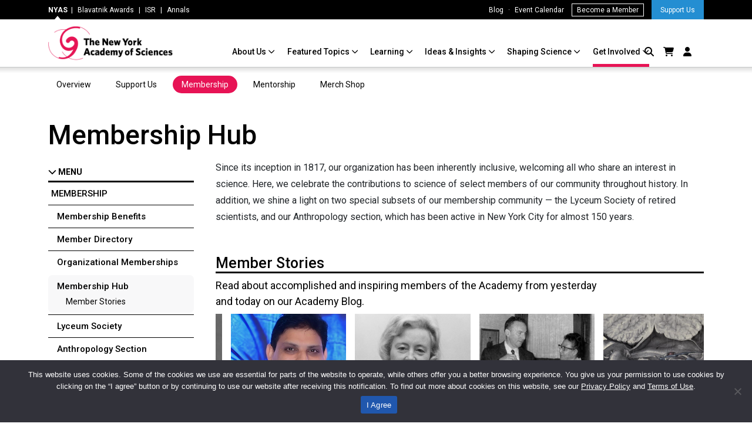

--- FILE ---
content_type: text/html; charset=UTF-8
request_url: https://www.nyas.org/get-involved/membership/membership-hub/
body_size: 18188
content:
<!DOCTYPE html>
<html dir="ltr" lang="en-US" prefix="og: https://ogp.me/ns#">
<head>
	<meta charset="UTF-8">
	<meta name="viewport" content="width=device-width, initial-scale=1, shrink-to-fit=no">
	<link rel="icon" href="/favicon.ico" type="image/x-icon" />

	<title>Membership Hub - NYAS</title>

		<!-- All in One SEO Pro 4.8.2 - aioseo.com -->
	<meta name="description" content="Since its inception in 1817, our organization has been inherently inclusive, celebrating the contributions to science of select members throughout our history." />
	<meta name="robots" content="max-image-preview:large" />
	<link rel="canonical" href="https://www.nyas.org/get-involved/membership/membership-hub/" />
	<meta name="generator" content="All in One SEO Pro (AIOSEO) 4.8.2" />
		<meta property="og:locale" content="en_US" />
		<meta property="og:site_name" content="NYAS - The New York Academy of Sciences" />
		<meta property="og:type" content="article" />
		<meta property="og:title" content="Membership Hub - NYAS" />
		<meta property="og:description" content="Since its inception in 1817, our organization has been inherently inclusive, celebrating the contributions to science of select members throughout our history." />
		<meta property="og:url" content="https://www.nyas.org/get-involved/membership/membership-hub/" />
		<meta property="og:image" content="https://www.nyas.org/wp-content/uploads/2024/02/nyasSwirl_Black.jpg" />
		<meta property="og:image:secure_url" content="https://www.nyas.org/wp-content/uploads/2024/02/nyasSwirl_Black.jpg" />
		<meta property="og:image:width" content="1600" />
		<meta property="og:image:height" content="1600" />
		<meta property="article:published_time" content="2023-10-25T20:33:15+00:00" />
		<meta property="article:modified_time" content="2025-09-29T19:30:09+00:00" />
		<meta name="twitter:card" content="summary_large_image" />
		<meta name="twitter:title" content="Membership Hub - NYAS" />
		<meta name="twitter:description" content="Since its inception in 1817, our organization has been inherently inclusive, celebrating the contributions to science of select members throughout our history." />
		<meta name="twitter:image" content="https://www.nyas.org/wp-content/uploads/2024/02/nyasSwirl_Black.jpg" />
		<script type="application/ld+json" class="aioseo-schema">
			{"@context":"https:\/\/schema.org","@graph":[{"@type":"BreadcrumbList","@id":"https:\/\/www.nyas.org\/get-involved\/membership\/membership-hub\/#breadcrumblist","itemListElement":[{"@type":"ListItem","@id":"https:\/\/www.nyas.org\/#listItem","position":1,"name":"Home","item":"https:\/\/www.nyas.org\/","nextItem":{"@type":"ListItem","@id":"https:\/\/www.nyas.org\/get-involved\/#listItem","name":"Get Involved"}},{"@type":"ListItem","@id":"https:\/\/www.nyas.org\/get-involved\/#listItem","position":2,"name":"Get Involved","item":"https:\/\/www.nyas.org\/get-involved\/","nextItem":{"@type":"ListItem","@id":"https:\/\/www.nyas.org\/get-involved\/membership\/#listItem","name":"Membership"},"previousItem":{"@type":"ListItem","@id":"https:\/\/www.nyas.org\/#listItem","name":"Home"}},{"@type":"ListItem","@id":"https:\/\/www.nyas.org\/get-involved\/membership\/#listItem","position":3,"name":"Membership","item":"https:\/\/www.nyas.org\/get-involved\/membership\/","nextItem":{"@type":"ListItem","@id":"https:\/\/www.nyas.org\/get-involved\/membership\/membership-hub\/#listItem","name":"Membership Hub"},"previousItem":{"@type":"ListItem","@id":"https:\/\/www.nyas.org\/get-involved\/#listItem","name":"Get Involved"}},{"@type":"ListItem","@id":"https:\/\/www.nyas.org\/get-involved\/membership\/membership-hub\/#listItem","position":4,"name":"Membership Hub","previousItem":{"@type":"ListItem","@id":"https:\/\/www.nyas.org\/get-involved\/membership\/#listItem","name":"Membership"}}]},{"@type":"Organization","@id":"https:\/\/www.nyas.org\/#organization","name":"NYAS Dev","description":"The New York Academy of Sciences","url":"https:\/\/www.nyas.org\/"},{"@type":"WebPage","@id":"https:\/\/www.nyas.org\/get-involved\/membership\/membership-hub\/#webpage","url":"https:\/\/www.nyas.org\/get-involved\/membership\/membership-hub\/","name":"Membership Hub - NYAS","description":"Since its inception in 1817, our organization has been inherently inclusive, celebrating the contributions to science of select members throughout our history.","inLanguage":"en-US","isPartOf":{"@id":"https:\/\/www.nyas.org\/#website"},"breadcrumb":{"@id":"https:\/\/www.nyas.org\/get-involved\/membership\/membership-hub\/#breadcrumblist"},"image":{"@type":"ImageObject","url":"https:\/\/www.nyas.org\/wp-content\/uploads\/2024\/10\/NYAS-Swirl-Featured-Image.png","@id":"https:\/\/www.nyas.org\/get-involved\/membership\/membership-hub\/#mainImage","width":1080,"height":1080,"caption":"The logo for The New York Academy of Sciences."},"primaryImageOfPage":{"@id":"https:\/\/www.nyas.org\/get-involved\/membership\/membership-hub\/#mainImage"},"datePublished":"2023-10-25T20:33:15+00:00","dateModified":"2025-09-29T19:30:09+00:00"},{"@type":"WebSite","@id":"https:\/\/www.nyas.org\/#website","url":"https:\/\/www.nyas.org\/","name":"NYAS Dev","description":"The New York Academy of Sciences","inLanguage":"en-US","publisher":{"@id":"https:\/\/www.nyas.org\/#organization"}}]}
		</script>
		<!-- All in One SEO Pro -->

<link rel='dns-prefetch' href='//kit.fontawesome.com' />
<link rel="alternate" type="application/rss+xml" title="NYAS &raquo; Feed" href="https://www.nyas.org/feed/" />
<link rel="alternate" type="application/rss+xml" title="NYAS &raquo; Comments Feed" href="https://www.nyas.org/comments/feed/" />
<link rel="alternate" title="oEmbed (JSON)" type="application/json+oembed" href="https://www.nyas.org/wp-json/oembed/1.0/embed?url=https%3A%2F%2Fwww.nyas.org%2Fget-involved%2Fmembership%2Fmembership-hub%2F" />
<link rel="alternate" title="oEmbed (XML)" type="text/xml+oembed" href="https://www.nyas.org/wp-json/oembed/1.0/embed?url=https%3A%2F%2Fwww.nyas.org%2Fget-involved%2Fmembership%2Fmembership-hub%2F&#038;format=xml" />
<style id='wp-img-auto-sizes-contain-inline-css'>
img:is([sizes=auto i],[sizes^="auto," i]){contain-intrinsic-size:3000px 1500px}
/*# sourceURL=wp-img-auto-sizes-contain-inline-css */
</style>
<style id='wp-emoji-styles-inline-css'>

	img.wp-smiley, img.emoji {
		display: inline !important;
		border: none !important;
		box-shadow: none !important;
		height: 1em !important;
		width: 1em !important;
		margin: 0 0.07em !important;
		vertical-align: -0.1em !important;
		background: none !important;
		padding: 0 !important;
	}
/*# sourceURL=wp-emoji-styles-inline-css */
</style>
<link rel='stylesheet' id='wp-block-library-css' href='https://www.nyas.org/wp-includes/css/dist/block-library/style.min.css?ver=6.9' media='all' />
<style id='wp-block-heading-inline-css'>
h1:where(.wp-block-heading).has-background,h2:where(.wp-block-heading).has-background,h3:where(.wp-block-heading).has-background,h4:where(.wp-block-heading).has-background,h5:where(.wp-block-heading).has-background,h6:where(.wp-block-heading).has-background{padding:1.25em 2.375em}h1.has-text-align-left[style*=writing-mode]:where([style*=vertical-lr]),h1.has-text-align-right[style*=writing-mode]:where([style*=vertical-rl]),h2.has-text-align-left[style*=writing-mode]:where([style*=vertical-lr]),h2.has-text-align-right[style*=writing-mode]:where([style*=vertical-rl]),h3.has-text-align-left[style*=writing-mode]:where([style*=vertical-lr]),h3.has-text-align-right[style*=writing-mode]:where([style*=vertical-rl]),h4.has-text-align-left[style*=writing-mode]:where([style*=vertical-lr]),h4.has-text-align-right[style*=writing-mode]:where([style*=vertical-rl]),h5.has-text-align-left[style*=writing-mode]:where([style*=vertical-lr]),h5.has-text-align-right[style*=writing-mode]:where([style*=vertical-rl]),h6.has-text-align-left[style*=writing-mode]:where([style*=vertical-lr]),h6.has-text-align-right[style*=writing-mode]:where([style*=vertical-rl]){rotate:180deg}
/*# sourceURL=https://www.nyas.org/wp-includes/blocks/heading/style.min.css */
</style>
<style id='wp-block-paragraph-inline-css'>
.is-small-text{font-size:.875em}.is-regular-text{font-size:1em}.is-large-text{font-size:2.25em}.is-larger-text{font-size:3em}.has-drop-cap:not(:focus):first-letter{float:left;font-size:8.4em;font-style:normal;font-weight:100;line-height:.68;margin:.05em .1em 0 0;text-transform:uppercase}body.rtl .has-drop-cap:not(:focus):first-letter{float:none;margin-left:.1em}p.has-drop-cap.has-background{overflow:hidden}:root :where(p.has-background){padding:1.25em 2.375em}:where(p.has-text-color:not(.has-link-color)) a{color:inherit}p.has-text-align-left[style*="writing-mode:vertical-lr"],p.has-text-align-right[style*="writing-mode:vertical-rl"]{rotate:180deg}
/*# sourceURL=https://www.nyas.org/wp-includes/blocks/paragraph/style.min.css */
</style>
<style id='wp-block-spacer-inline-css'>
.wp-block-spacer{clear:both}
/*# sourceURL=https://www.nyas.org/wp-includes/blocks/spacer/style.min.css */
</style>
<style id='global-styles-inline-css'>
:root{--wp--preset--aspect-ratio--square: 1;--wp--preset--aspect-ratio--4-3: 4/3;--wp--preset--aspect-ratio--3-4: 3/4;--wp--preset--aspect-ratio--3-2: 3/2;--wp--preset--aspect-ratio--2-3: 2/3;--wp--preset--aspect-ratio--16-9: 16/9;--wp--preset--aspect-ratio--9-16: 9/16;--wp--preset--color--black: #000000;--wp--preset--color--cyan-bluish-gray: #abb8c3;--wp--preset--color--white: #ffffff;--wp--preset--color--pale-pink: #f78da7;--wp--preset--color--vivid-red: #cf2e2e;--wp--preset--color--luminous-vivid-orange: #ff6900;--wp--preset--color--luminous-vivid-amber: #fcb900;--wp--preset--color--light-green-cyan: #7bdcb5;--wp--preset--color--vivid-green-cyan: #00d084;--wp--preset--color--pale-cyan-blue: #8ed1fc;--wp--preset--color--vivid-cyan-blue: #0693e3;--wp--preset--color--vivid-purple: #9b51e0;--wp--preset--gradient--vivid-cyan-blue-to-vivid-purple: linear-gradient(135deg,rgb(6,147,227) 0%,rgb(155,81,224) 100%);--wp--preset--gradient--light-green-cyan-to-vivid-green-cyan: linear-gradient(135deg,rgb(122,220,180) 0%,rgb(0,208,130) 100%);--wp--preset--gradient--luminous-vivid-amber-to-luminous-vivid-orange: linear-gradient(135deg,rgb(252,185,0) 0%,rgb(255,105,0) 100%);--wp--preset--gradient--luminous-vivid-orange-to-vivid-red: linear-gradient(135deg,rgb(255,105,0) 0%,rgb(207,46,46) 100%);--wp--preset--gradient--very-light-gray-to-cyan-bluish-gray: linear-gradient(135deg,rgb(238,238,238) 0%,rgb(169,184,195) 100%);--wp--preset--gradient--cool-to-warm-spectrum: linear-gradient(135deg,rgb(74,234,220) 0%,rgb(151,120,209) 20%,rgb(207,42,186) 40%,rgb(238,44,130) 60%,rgb(251,105,98) 80%,rgb(254,248,76) 100%);--wp--preset--gradient--blush-light-purple: linear-gradient(135deg,rgb(255,206,236) 0%,rgb(152,150,240) 100%);--wp--preset--gradient--blush-bordeaux: linear-gradient(135deg,rgb(254,205,165) 0%,rgb(254,45,45) 50%,rgb(107,0,62) 100%);--wp--preset--gradient--luminous-dusk: linear-gradient(135deg,rgb(255,203,112) 0%,rgb(199,81,192) 50%,rgb(65,88,208) 100%);--wp--preset--gradient--pale-ocean: linear-gradient(135deg,rgb(255,245,203) 0%,rgb(182,227,212) 50%,rgb(51,167,181) 100%);--wp--preset--gradient--electric-grass: linear-gradient(135deg,rgb(202,248,128) 0%,rgb(113,206,126) 100%);--wp--preset--gradient--midnight: linear-gradient(135deg,rgb(2,3,129) 0%,rgb(40,116,252) 100%);--wp--preset--font-size--small: 13px;--wp--preset--font-size--medium: 20px;--wp--preset--font-size--large: 36px;--wp--preset--font-size--x-large: 42px;--wp--preset--spacing--20: 0.44rem;--wp--preset--spacing--30: 0.67rem;--wp--preset--spacing--40: 1rem;--wp--preset--spacing--50: 1.5rem;--wp--preset--spacing--60: 2.25rem;--wp--preset--spacing--70: 3.38rem;--wp--preset--spacing--80: 5.06rem;--wp--preset--shadow--natural: 6px 6px 9px rgba(0, 0, 0, 0.2);--wp--preset--shadow--deep: 12px 12px 50px rgba(0, 0, 0, 0.4);--wp--preset--shadow--sharp: 6px 6px 0px rgba(0, 0, 0, 0.2);--wp--preset--shadow--outlined: 6px 6px 0px -3px rgb(255, 255, 255), 6px 6px rgb(0, 0, 0);--wp--preset--shadow--crisp: 6px 6px 0px rgb(0, 0, 0);}:where(.is-layout-flex){gap: 0.5em;}:where(.is-layout-grid){gap: 0.5em;}body .is-layout-flex{display: flex;}.is-layout-flex{flex-wrap: wrap;align-items: center;}.is-layout-flex > :is(*, div){margin: 0;}body .is-layout-grid{display: grid;}.is-layout-grid > :is(*, div){margin: 0;}:where(.wp-block-columns.is-layout-flex){gap: 2em;}:where(.wp-block-columns.is-layout-grid){gap: 2em;}:where(.wp-block-post-template.is-layout-flex){gap: 1.25em;}:where(.wp-block-post-template.is-layout-grid){gap: 1.25em;}.has-black-color{color: var(--wp--preset--color--black) !important;}.has-cyan-bluish-gray-color{color: var(--wp--preset--color--cyan-bluish-gray) !important;}.has-white-color{color: var(--wp--preset--color--white) !important;}.has-pale-pink-color{color: var(--wp--preset--color--pale-pink) !important;}.has-vivid-red-color{color: var(--wp--preset--color--vivid-red) !important;}.has-luminous-vivid-orange-color{color: var(--wp--preset--color--luminous-vivid-orange) !important;}.has-luminous-vivid-amber-color{color: var(--wp--preset--color--luminous-vivid-amber) !important;}.has-light-green-cyan-color{color: var(--wp--preset--color--light-green-cyan) !important;}.has-vivid-green-cyan-color{color: var(--wp--preset--color--vivid-green-cyan) !important;}.has-pale-cyan-blue-color{color: var(--wp--preset--color--pale-cyan-blue) !important;}.has-vivid-cyan-blue-color{color: var(--wp--preset--color--vivid-cyan-blue) !important;}.has-vivid-purple-color{color: var(--wp--preset--color--vivid-purple) !important;}.has-black-background-color{background-color: var(--wp--preset--color--black) !important;}.has-cyan-bluish-gray-background-color{background-color: var(--wp--preset--color--cyan-bluish-gray) !important;}.has-white-background-color{background-color: var(--wp--preset--color--white) !important;}.has-pale-pink-background-color{background-color: var(--wp--preset--color--pale-pink) !important;}.has-vivid-red-background-color{background-color: var(--wp--preset--color--vivid-red) !important;}.has-luminous-vivid-orange-background-color{background-color: var(--wp--preset--color--luminous-vivid-orange) !important;}.has-luminous-vivid-amber-background-color{background-color: var(--wp--preset--color--luminous-vivid-amber) !important;}.has-light-green-cyan-background-color{background-color: var(--wp--preset--color--light-green-cyan) !important;}.has-vivid-green-cyan-background-color{background-color: var(--wp--preset--color--vivid-green-cyan) !important;}.has-pale-cyan-blue-background-color{background-color: var(--wp--preset--color--pale-cyan-blue) !important;}.has-vivid-cyan-blue-background-color{background-color: var(--wp--preset--color--vivid-cyan-blue) !important;}.has-vivid-purple-background-color{background-color: var(--wp--preset--color--vivid-purple) !important;}.has-black-border-color{border-color: var(--wp--preset--color--black) !important;}.has-cyan-bluish-gray-border-color{border-color: var(--wp--preset--color--cyan-bluish-gray) !important;}.has-white-border-color{border-color: var(--wp--preset--color--white) !important;}.has-pale-pink-border-color{border-color: var(--wp--preset--color--pale-pink) !important;}.has-vivid-red-border-color{border-color: var(--wp--preset--color--vivid-red) !important;}.has-luminous-vivid-orange-border-color{border-color: var(--wp--preset--color--luminous-vivid-orange) !important;}.has-luminous-vivid-amber-border-color{border-color: var(--wp--preset--color--luminous-vivid-amber) !important;}.has-light-green-cyan-border-color{border-color: var(--wp--preset--color--light-green-cyan) !important;}.has-vivid-green-cyan-border-color{border-color: var(--wp--preset--color--vivid-green-cyan) !important;}.has-pale-cyan-blue-border-color{border-color: var(--wp--preset--color--pale-cyan-blue) !important;}.has-vivid-cyan-blue-border-color{border-color: var(--wp--preset--color--vivid-cyan-blue) !important;}.has-vivid-purple-border-color{border-color: var(--wp--preset--color--vivid-purple) !important;}.has-vivid-cyan-blue-to-vivid-purple-gradient-background{background: var(--wp--preset--gradient--vivid-cyan-blue-to-vivid-purple) !important;}.has-light-green-cyan-to-vivid-green-cyan-gradient-background{background: var(--wp--preset--gradient--light-green-cyan-to-vivid-green-cyan) !important;}.has-luminous-vivid-amber-to-luminous-vivid-orange-gradient-background{background: var(--wp--preset--gradient--luminous-vivid-amber-to-luminous-vivid-orange) !important;}.has-luminous-vivid-orange-to-vivid-red-gradient-background{background: var(--wp--preset--gradient--luminous-vivid-orange-to-vivid-red) !important;}.has-very-light-gray-to-cyan-bluish-gray-gradient-background{background: var(--wp--preset--gradient--very-light-gray-to-cyan-bluish-gray) !important;}.has-cool-to-warm-spectrum-gradient-background{background: var(--wp--preset--gradient--cool-to-warm-spectrum) !important;}.has-blush-light-purple-gradient-background{background: var(--wp--preset--gradient--blush-light-purple) !important;}.has-blush-bordeaux-gradient-background{background: var(--wp--preset--gradient--blush-bordeaux) !important;}.has-luminous-dusk-gradient-background{background: var(--wp--preset--gradient--luminous-dusk) !important;}.has-pale-ocean-gradient-background{background: var(--wp--preset--gradient--pale-ocean) !important;}.has-electric-grass-gradient-background{background: var(--wp--preset--gradient--electric-grass) !important;}.has-midnight-gradient-background{background: var(--wp--preset--gradient--midnight) !important;}.has-small-font-size{font-size: var(--wp--preset--font-size--small) !important;}.has-medium-font-size{font-size: var(--wp--preset--font-size--medium) !important;}.has-large-font-size{font-size: var(--wp--preset--font-size--large) !important;}.has-x-large-font-size{font-size: var(--wp--preset--font-size--x-large) !important;}
/*# sourceURL=global-styles-inline-css */
</style>

<style id='classic-theme-styles-inline-css'>
/*! This file is auto-generated */
.wp-block-button__link{color:#fff;background-color:#32373c;border-radius:9999px;box-shadow:none;text-decoration:none;padding:calc(.667em + 2px) calc(1.333em + 2px);font-size:1.125em}.wp-block-file__button{background:#32373c;color:#fff;text-decoration:none}
/*# sourceURL=/wp-includes/css/classic-themes.min.css */
</style>
<style id='font-awesome-svg-styles-default-inline-css'>
.svg-inline--fa {
  display: inline-block;
  height: 1em;
  overflow: visible;
  vertical-align: -.125em;
}
/*# sourceURL=font-awesome-svg-styles-default-inline-css */
</style>
<link rel='stylesheet' id='font-awesome-svg-styles-css' href='https://www.nyas.org/wp-content/uploads/font-awesome/v6.7.2/css/svg-with-js.css' media='all' />
<style id='font-awesome-svg-styles-inline-css'>
   .wp-block-font-awesome-icon svg::before,
   .wp-rich-text-font-awesome-icon svg::before {content: unset;}
/*# sourceURL=font-awesome-svg-styles-inline-css */
</style>
<link rel='stylesheet' id='cookie-notice-front-css' href='https://www.nyas.org/wp-content/plugins/cookie-notice/css/front.min.css?ver=2.5.6' media='all' />
<link rel='stylesheet' id='parent-style-css' href='https://www.nyas.org/wp-content/themes/nyas-theme/style.css?ver=6.9' media='all' />
<link rel='stylesheet' id='style-css' href='https://www.nyas.org/wp-content/themes/nyas-theme-child/style.css?ver=1.0' media='all' />
<link rel='stylesheet' id='main-css' href='https://www.nyas.org/wp-content/themes/nyas-theme/assets/dist/main.css?ver=1.0' media='all' />
<script src="https://www.nyas.org/wp-includes/js/jquery/jquery.min.js?ver=3.7.1" id="jquery-core-js"></script>
<script src="https://www.nyas.org/wp-includes/js/jquery/jquery-migrate.min.js?ver=3.4.1" id="jquery-migrate-js"></script>
<script src="https://www.nyas.org/wp-content/themes/nyas-theme-child/assets/javascript/script.js?ver=6.9" id="wpbs-custom-script-js"></script>
<script src="https://www.nyas.org/wp-content/themes/nyas-theme-child/assets/javascript/event.js?ver=6.9" id="event-script-js"></script>
<script defer crossorigin="anonymous" src="https://kit.fontawesome.com/c611ddebb3.js" id="font-awesome-official-js"></script>
<link rel="https://api.w.org/" href="https://www.nyas.org/wp-json/" /><link rel="alternate" title="JSON" type="application/json" href="https://www.nyas.org/wp-json/wp/v2/pages/1476" /><link rel="EditURI" type="application/rsd+xml" title="RSD" href="https://www.nyas.org/xmlrpc.php?rsd" />
<meta name="generator" content="WordPress 6.9" />
<link rel='shortlink' href='https://www.nyas.org/?p=1476' />
<script type="text/javascript">!function(e,t){(e=t.createElement("script")).src="https://cdn.convertbox.com/convertbox/js/embed.js",e.id="app-convertbox-script",e.async=true,e.dataset.uuid="fdb01fd5-7787-4aad-82e6-26142ebf5dbf",document.getElementsByTagName("head")[0].appendChild(e)}(window,document);</script>
<script>var cb_wp=cb_wp || {};cb_wp.is_user_logged_in=false;cb_wp.post_data={"id":1476,"tags":[],"post_type":"page","cats":[]};</script><style type="text/css">.blue-message {
background: none repeat scroll 0 0 #3399ff;
    color: #ffffff;
    text-shadow: none;
    font-size: 16px;
    line-height: 24px;
    padding: 10px;
} 
.green-message {
background: none repeat scroll 0 0 #8cc14c;
    color: #ffffff;
    text-shadow: none;
    font-size: 16px;
    line-height: 24px;
    padding: 10px;
} 
.orange-message {
background: none repeat scroll 0 0 #faa732;
    color: #ffffff;
    text-shadow: none;
    font-size: 16px;
    line-height: 24px;
    padding: 10px;
} 
.red-message {
background: none repeat scroll 0 0 #da4d31;
    color: #ffffff;
    text-shadow: none;
    font-size: 16px;
    line-height: 24px;
    padding: 10px;
} 
.grey-message {
background: none repeat scroll 0 0 #53555c;
    color: #ffffff;
    text-shadow: none;
    font-size: 16px;
    line-height: 24px;
    padding: 10px;
} 
.left-block {
background: none repeat scroll 0 0px, radial-gradient(ellipse at center center, #ffffff 0%, #f2f2f2 100%) repeat scroll 0 0 rgba(0, 0, 0, 0);
    color: #8b8e97;
    padding: 10px;
    margin: 10px;
    float: left;
} 
.right-block {
background: none repeat scroll 0 0px, radial-gradient(ellipse at center center, #ffffff 0%, #f2f2f2 100%) repeat scroll 0 0 rgba(0, 0, 0, 0);
    color: #8b8e97;
    padding: 10px;
    margin: 10px;
    float: right;
} 
.blockquotes {
background: none;
    border-left: 5px solid #f1f1f1;
    color: #8B8E97;
    font-size: 16px;
    font-style: italic;
    line-height: 22px;
    padding-left: 15px;
    padding: 10px;
    width: 60%;
    float: left;
} 
</style><link rel="icon" href="https://www.nyas.org/wp-content/uploads/2023/07/cropped-nyas-512x512-1-32x32.png" sizes="32x32" />
<link rel="icon" href="https://www.nyas.org/wp-content/uploads/2023/07/cropped-nyas-512x512-1-192x192.png" sizes="192x192" />
<link rel="apple-touch-icon" href="https://www.nyas.org/wp-content/uploads/2023/07/cropped-nyas-512x512-1-180x180.png" />
<meta name="msapplication-TileImage" content="https://www.nyas.org/wp-content/uploads/2023/07/cropped-nyas-512x512-1-270x270.png" />
	<link rel="stylesheet" href="https://cdn.jsdelivr.net/npm/bootstrap@5.2.3/dist/css/bootstrap.min.css" integrity="sha384-rbsA2VBKQhggwzxH7pPCaAqO46MgnOM80zW1RWuH61DGLwZJEdK2Kadq2F9CUG65" crossorigin="anonymous">
	<script src="https://cdn.jsdelivr.net/npm/bootstrap@5.2.3/dist/js/bootstrap.bundle.min.js" integrity="sha384-kenU1KFdBIe4zVF0s0G1M5b4hcpxyD9F7jL+jjXkk+Q2h455rYXK/7HAuoJl+0I4" crossorigin="anonymous"></script>
	
<link rel='stylesheet' id='style-css' href='/wp-content/themes/nyas-theme-child/style.css?ver=1.0' media='all'/>
<!-- Add this to the head section of your HTML document -->
<script src="https://www.google.com/recaptcha/api.js?render=6LcimicpAAAAAC3zrWEix4Ms_akjr5z7ZWhuH0VD"></script>
<style>
.grecaptcha-badge { 
    visibility: hidden !important;
}
</style>


	
	<!-- Google Tag Manager -->
	<script>(function(w,d,s,l,i){w[l]=w[l]||[];w[l].push({'gtm.start':new Date().getTime(),event:'gtm.js'});var f=d.getElementsByTagName(s)[0],j=d.createElement(s),dl=l!='dataLayer'?'&l='+l:'';j.async=true;j.src='https://load.sgtm.nyas.org/bmqlgida.js?st='+i+dl+'';f.parentNode.insertBefore(j,f);})(window,document,'script','dataLayer','KZ4R796');</script>
	<!-- End Google Tag Manager -->

	
	
<link rel="icon" type="image/png" href="/favicon/favicon-96x96.png" sizes="96x96" />
<link rel="icon" type="image/svg+xml" href="/favicon/favicon.svg" />
<link rel="shortcut icon" href="/favicon/favicon.ico" />
<link rel="apple-touch-icon" sizes="180x180" href="/favicon/apple-touch-icon.png" />
<link rel="manifest" href="/favicon/site.webmanifest" />

<link rel='stylesheet' id='advgb_blocks_styles-css' href='https://www.nyas.org/wp-content/plugins/advanced-gutenberg-pro/lib/vendor/publishpress/publishpress-blocks/assets/css/blocks.css?ver=3.3.0' media='all' />
<link rel='stylesheet' id='advgb_blocks_styles_pro-css' href='https://www.nyas.org/wp-content/plugins/advanced-gutenberg-pro/assets/css/blocks-pro.css?ver=3.3.0' media='all' />
<link rel='stylesheet' id='dashicons-css' href='https://www.nyas.org/wp-includes/css/dashicons.min.css?ver=6.9' media='all' />
<link rel='stylesheet' id='ap-block-posts-style-css' href='https://www.nyas.org/wp-content/plugins/advanced-post-block-pro/dist/style.css?ver=1.15.2' media='all' />
</head>


<body class="wp-singular page-template page-template-page-template page-template-membership page-template-page-templatemembership-php page page-id-1476 page-child parent-pageid-176 wp-theme-nyas-theme wp-child-theme-nyas-theme-child cookies-not-set d-flex flex-column">

<!-- production -->	<!-- Google Tag Manager (noscript) -->
	<noscript><iframe src="https://load.sgtm.nyas.org/ns.html?id=GTM-KZ4R796" height="0" width="0" style="display:none;visibility:hidden"></iframe></noscript>
	<!-- End Google Tag Manager (noscript) -->




<a href="#main" class="visually-hidden-focusable">Skip to main content</a>

<div id="wrapper">
	<header>
		
		
		<!-- EYEBROW -->
		<div id="eyebrow">
		<nav id="header" class="navbar navbar-expand-md">
			<div class="container">
				<div class="col-md-5">
					<span class="current">NYAS</span> &nbsp;&#124;
					<a href="http://blavatnikawards.org" target="_blank">Blavatnik Awards</a> &#124; 
					<a href="https://isr.nyas.org" target="_blank">ISR</a> &#124; 
					 
						<a href="https://nyaspubs.onlinelibrary.wiley.com/journal/17496632" target="_blank">Annals</a>
					 			
				</div>
				<div class="col-md-7" style="text-align: right;">
					
					<a href="/ideas-insights/blog/">Blog</a> &middot;
					<a href="/shaping-science/events-calendar">Event Calendar</a>
					<span class="member">
					<a href="/get-involved/membership/" class="member">Become a Member</a>
					</span>
					<span class="support">
						<a href="/get-involved/support-us">Support Us</a>
					</span>
				</div>
			</div>
		</nav>
		</div>
		<!-- END EYEBROW -->
		

		<nav id="header" class="navbar navbar-expand-lg " style="padding:0px; min-height: 81px;">

			<div class="container">	
				<a class="navbar-brand" href="https://www.nyas.org" title="NYAS" rel="home">
					<img src="/images/nyas-logo.png" alt="NYAS" />					
					<!-- NYAS -->
				</a>

				<button class="navbar-toggler" type="button" data-bs-toggle="collapse" data-bs-target="#navbar" aria-controls="navbar" aria-expanded="false" aria-label="Toggle navigation">
					<span class="navbar-toggler-icon"></span>
				</button>

				<div id="navbar" class="collapse navbar-collapse">
					<ul id="menu-main" class="navbar-nav nav-bottom me-auto"><li itemscope="itemscope" itemtype="https://www.schema.org/SiteNavigationElement" id="menu-item-67" class="menu-item menu-item-type-post_type menu-item-object-page menu-item-has-children nav-item menu-item-67 dropdown"><a title="About Us" href="#" data-bs-toggle="dropdown" class="nav-link dropdown-toggle" aria-expanded="false">About Us <span class="caret"></span></a><ul role="menu" class="dropdown-menu"><li itemscope="itemscope" itemtype="https://www.schema.org/SiteNavigationElement" id="menu-item-79" class="menu-item menu-item-type-post_type menu-item-object-page menu-item-79"><a title="Overview" href="https://www.nyas.org/about-us/" class="dropdown-item">Overview</a></li>
<li itemscope="itemscope" itemtype="https://www.schema.org/SiteNavigationElement" id="menu-item-146" class="menu-item menu-item-type-post_type menu-item-object-page menu-item-146"><a title="Mission &#038; Values" href="https://www.nyas.org/about-us/mission-values/" class="dropdown-item">Mission &#038; Values</a></li>
<li itemscope="itemscope" itemtype="https://www.schema.org/SiteNavigationElement" id="menu-item-149" class="menu-item menu-item-type-post_type menu-item-object-page menu-item-149"><a title="What We Do" href="https://www.nyas.org/about-us/what-we-do/" class="dropdown-item">What We Do</a></li>
<li itemscope="itemscope" itemtype="https://www.schema.org/SiteNavigationElement" id="menu-item-150" class="menu-item menu-item-type-post_type menu-item-object-page menu-item-150"><a title="Who We Are" href="https://www.nyas.org/about-us/who-we-are/" class="dropdown-item">Who We Are</a></li>
<li itemscope="itemscope" itemtype="https://www.schema.org/SiteNavigationElement" id="menu-item-148" class="menu-item menu-item-type-post_type menu-item-object-page menu-item-148"><a title="Our History" href="https://www.nyas.org/about-us/our-history/" class="dropdown-item">Our History</a></li>
<li itemscope="itemscope" itemtype="https://www.schema.org/SiteNavigationElement" id="menu-item-24887" class="menu-item menu-item-type-post_type menu-item-object-page menu-item-24887"><a title="About Our Space" href="https://www.nyas.org/about-us/our-space/" class="dropdown-item">About Our Space</a></li>
<li itemscope="itemscope" itemtype="https://www.schema.org/SiteNavigationElement" id="menu-item-147" class="menu-item menu-item-type-post_type menu-item-object-page menu-item-147"><a title="News &#038; Media" href="https://www.nyas.org/about-us/news-media/" class="dropdown-item">News &#038; Media</a></li>
<li itemscope="itemscope" itemtype="https://www.schema.org/SiteNavigationElement" id="menu-item-145" class="menu-item menu-item-type-post_type menu-item-object-page menu-item-145"><a title="Careers" href="https://www.nyas.org/about-us/careers/" class="dropdown-item">Careers</a></li>
</ul>
</li>
<li itemscope="itemscope" itemtype="https://www.schema.org/SiteNavigationElement" id="menu-item-66" class="menu-item menu-item-type-post_type menu-item-object-page menu-item-has-children nav-item menu-item-66 dropdown"><a title="Featured Topics" href="#" data-bs-toggle="dropdown" class="nav-link dropdown-toggle" aria-expanded="false">Featured Topics <span class="caret"></span></a><ul role="menu" class="dropdown-menu"><li itemscope="itemscope" itemtype="https://www.schema.org/SiteNavigationElement" id="menu-item-78" class="menu-item menu-item-type-post_type menu-item-object-page menu-item-78"><a title="Overview" href="https://www.nyas.org/topics/" class="dropdown-item">Overview</a></li>
<li itemscope="itemscope" itemtype="https://www.schema.org/SiteNavigationElement" id="menu-item-162" class="menu-item menu-item-type-post_type menu-item-object-page menu-item-162"><a title="Health &#038; Disease" href="https://www.nyas.org/topics/health-disease/" class="dropdown-item">Health &#038; Disease</a></li>
<li itemscope="itemscope" itemtype="https://www.schema.org/SiteNavigationElement" id="menu-item-163" class="menu-item menu-item-type-post_type menu-item-object-page menu-item-163"><a title="Science in Society" href="https://www.nyas.org/topics/science-in-society/" class="dropdown-item">Science in Society</a></li>
<li itemscope="itemscope" itemtype="https://www.schema.org/SiteNavigationElement" id="menu-item-164" class="menu-item menu-item-type-post_type menu-item-object-page menu-item-164"><a title="STEM Pathways" href="https://www.nyas.org/topics/stem-pathways/" class="dropdown-item">STEM Pathways</a></li>
<li itemscope="itemscope" itemtype="https://www.schema.org/SiteNavigationElement" id="menu-item-165" class="menu-item menu-item-type-post_type menu-item-object-page menu-item-165"><a title="Sustainable Planet" href="https://www.nyas.org/topics/sustainable-planet/" class="dropdown-item">Sustainable Planet</a></li>
<li itemscope="itemscope" itemtype="https://www.schema.org/SiteNavigationElement" id="menu-item-166" class="menu-item menu-item-type-post_type menu-item-object-page menu-item-166"><a title="Technology &#038; Innovation" href="https://www.nyas.org/topics/technology-innovation/" class="dropdown-item">Technology &#038; Innovation</a></li>
</ul>
</li>
<li itemscope="itemscope" itemtype="https://www.schema.org/SiteNavigationElement" id="menu-item-65" class="menu-item menu-item-type-post_type menu-item-object-page menu-item-has-children nav-item menu-item-65 dropdown"><a title="Learning" href="#" data-bs-toggle="dropdown" class="nav-link dropdown-toggle" aria-expanded="false">Learning <span class="caret"></span></a><ul role="menu" class="dropdown-menu"><li itemscope="itemscope" itemtype="https://www.schema.org/SiteNavigationElement" id="menu-item-77" class="menu-item menu-item-type-post_type menu-item-object-page menu-item-77"><a title="Overview" href="https://www.nyas.org/learning/" class="dropdown-item">Overview</a></li>
<li itemscope="itemscope" itemtype="https://www.schema.org/SiteNavigationElement" id="menu-item-159" class="menu-item menu-item-type-post_type menu-item-object-page menu-item-159"><a title="High School Research Programs" href="https://www.nyas.org/learning/high-school-research-programs/" class="dropdown-item">High School Research Programs</a></li>
<li itemscope="itemscope" itemtype="https://www.schema.org/SiteNavigationElement" id="menu-item-160" class="menu-item menu-item-type-post_type menu-item-object-page menu-item-160"><a title="Professional Learning" href="https://www.nyas.org/learning/professional-learning/" class="dropdown-item">Professional Learning</a></li>
<li itemscope="itemscope" itemtype="https://www.schema.org/SiteNavigationElement" id="menu-item-161" class="menu-item menu-item-type-post_type menu-item-object-page menu-item-161"><a title="School &#038; Community Programs" href="https://www.nyas.org/learning/school-community-programs/" class="dropdown-item">School &#038; Community Programs</a></li>
</ul>
</li>
<li itemscope="itemscope" itemtype="https://www.schema.org/SiteNavigationElement" id="menu-item-64" class="menu-item menu-item-type-post_type menu-item-object-page menu-item-has-children nav-item menu-item-64 dropdown"><a title="Ideas &#038; Insights" href="#" data-bs-toggle="dropdown" class="nav-link dropdown-toggle" aria-expanded="false">Ideas &#038; Insights <span class="caret"></span></a><ul role="menu" class="dropdown-menu"><li itemscope="itemscope" itemtype="https://www.schema.org/SiteNavigationElement" id="menu-item-76" class="menu-item menu-item-type-post_type menu-item-object-page menu-item-76"><a title="Overview" href="https://www.nyas.org/ideas-insights/" class="dropdown-item">Overview</a></li>
<li itemscope="itemscope" itemtype="https://www.schema.org/SiteNavigationElement" id="menu-item-154" class="menu-item menu-item-type-post_type menu-item-object-page menu-item-154"><a title="Annals" href="https://www.nyas.org/ideas-insights/annals/" class="dropdown-item">Annals</a></li>
<li itemscope="itemscope" itemtype="https://www.schema.org/SiteNavigationElement" id="menu-item-157" class="menu-item menu-item-type-post_type menu-item-object-page menu-item-157"><a title="Publications" href="https://www.nyas.org/ideas-insights/publications/" class="dropdown-item">Publications</a></li>
<li itemscope="itemscope" itemtype="https://www.schema.org/SiteNavigationElement" id="menu-item-158" class="menu-item menu-item-type-post_type menu-item-object-page menu-item-158"><a title="Research &#038; Analysis" href="https://www.nyas.org/ideas-insights/research-analysis/" class="dropdown-item">Research &#038; Analysis</a></li>
<li itemscope="itemscope" itemtype="https://www.schema.org/SiteNavigationElement" id="menu-item-82" class="menu-item menu-item-type-post_type menu-item-object-page menu-item-82"><a title="The Academy Blog" href="https://www.nyas.org/ideas-insights/blog/" class="dropdown-item">The Academy Blog</a></li>
<li itemscope="itemscope" itemtype="https://www.schema.org/SiteNavigationElement" id="menu-item-156" class="menu-item menu-item-type-post_type menu-item-object-page menu-item-156"><a title="Shaping Science Podcast" href="https://www.nyas.org/ideas-insights/podcasts/" class="dropdown-item">Shaping Science Podcast</a></li>
</ul>
</li>
<li itemscope="itemscope" itemtype="https://www.schema.org/SiteNavigationElement" id="menu-item-63" class="menu-item menu-item-type-post_type menu-item-object-page menu-item-has-children nav-item menu-item-63 dropdown"><a title="Shaping Science" href="#" data-bs-toggle="dropdown" class="nav-link dropdown-toggle" aria-expanded="false">Shaping Science <span class="caret"></span></a><ul role="menu" class="dropdown-menu"><li itemscope="itemscope" itemtype="https://www.schema.org/SiteNavigationElement" id="menu-item-75" class="menu-item menu-item-type-post_type menu-item-object-page menu-item-75"><a title="Overview" href="https://www.nyas.org/shaping-science/" class="dropdown-item">Overview</a></li>
<li itemscope="itemscope" itemtype="https://www.schema.org/SiteNavigationElement" id="menu-item-16398" class="menu-item menu-item-type-post_type menu-item-object-page menu-item-16398"><a title="Events" href="https://www.nyas.org/shaping-science/event/" class="dropdown-item">Events</a></li>
<li itemscope="itemscope" itemtype="https://www.schema.org/SiteNavigationElement" id="menu-item-167" class="menu-item menu-item-type-post_type menu-item-object-page menu-item-167"><a title="Awards" href="https://www.nyas.org/shaping-science/awards/" class="dropdown-item">Awards</a></li>
<li itemscope="itemscope" itemtype="https://www.schema.org/SiteNavigationElement" id="menu-item-169" class="menu-item menu-item-type-post_type menu-item-object-page menu-item-169"><a title="Fellowships" href="https://www.nyas.org/shaping-science/fellowships/" class="dropdown-item">Fellowships</a></li>
<li itemscope="itemscope" itemtype="https://www.schema.org/SiteNavigationElement" id="menu-item-170" class="menu-item menu-item-type-post_type menu-item-object-page menu-item-170"><a title="International Science Reserve (ISR)" href="https://www.nyas.org/shaping-science/international-science-reserve/" class="dropdown-item">International Science Reserve (ISR)</a></li>
<li itemscope="itemscope" itemtype="https://www.schema.org/SiteNavigationElement" id="menu-item-171" class="menu-item menu-item-type-post_type menu-item-object-page menu-item-171"><a title="Nutrition Science" href="https://www.nyas.org/shaping-science/nutrition-science/" class="dropdown-item">Nutrition Science</a></li>
<li itemscope="itemscope" itemtype="https://www.schema.org/SiteNavigationElement" id="menu-item-172" class="menu-item menu-item-type-post_type menu-item-object-page menu-item-172"><a title="Research &amp; Policy Consulting Services " href="https://www.nyas.org/shaping-science/policy-consulting-services/" class="dropdown-item">Research &amp; Policy Consulting Services </a></li>
</ul>
</li>
<li itemscope="itemscope" itemtype="https://www.schema.org/SiteNavigationElement" id="menu-item-62" class="menu-item menu-item-type-post_type menu-item-object-page current-page-ancestor menu-item-has-children nav-item menu-item-62 dropdown"><a aria-current="page" title="Get Involved" href="#" data-bs-toggle="dropdown" class="nav-link dropdown-toggle" aria-expanded="false">Get Involved <span class="caret"></span></a><ul role="menu" class="dropdown-menu"><li itemscope="itemscope" itemtype="https://www.schema.org/SiteNavigationElement" id="menu-item-74" class="menu-item menu-item-type-post_type menu-item-object-page current-page-ancestor menu-item-74"><a aria-current="page" title="Overview" href="https://www.nyas.org/get-involved/" class="dropdown-item">Overview</a></li>
<li itemscope="itemscope" itemtype="https://www.schema.org/SiteNavigationElement" id="menu-item-153" class="menu-item menu-item-type-post_type menu-item-object-page menu-item-153"><a title="Support Us" href="https://www.nyas.org/get-involved/support-us/" class="dropdown-item">Support Us</a></li>
<li itemscope="itemscope" itemtype="https://www.schema.org/SiteNavigationElement" id="menu-item-178" class="menu-item menu-item-type-post_type menu-item-object-page current-page-ancestor menu-item-178"><a aria-current="page" title="Membership" href="https://www.nyas.org/get-involved/membership/" class="dropdown-item">Membership</a></li>
<li itemscope="itemscope" itemtype="https://www.schema.org/SiteNavigationElement" id="menu-item-151" class="menu-item menu-item-type-post_type menu-item-object-page menu-item-151"><a title="Mentorship" href="https://www.nyas.org/get-involved/mentorship/" class="dropdown-item">Mentorship</a></li>
<li itemscope="itemscope" itemtype="https://www.schema.org/SiteNavigationElement" id="menu-item-20178" class="menu-item menu-item-type-post_type menu-item-object-page menu-item-20178"><a title="Merch Shop" href="https://www.nyas.org/get-involved/merch-shop/" class="dropdown-item">Merch Shop</a></li>
</ul>
</li>
</ul>					
					<div class="mobileshow">
					<ul>
					<li><i class="fa-solid fa-shopping-cart"></i> <a href="/shopping-cart">View Cart</a></li>
					
					<li>
					<button type="button" data-bs-toggle="dropdown" style="border: none; margin-left: -5px; background: none;">
					  <i class="fa-solid fa-magnifying-glass"></i> &nbsp;&nbsp;&nbsp;Search
					</button>
					<ul class="dropdown-menu dropdown-menu-lg-end" style="border: none; --bs-dropdown-bg: #efefef; padding: 0 20px; top:75%;">
					  <li>
					 <form class="search-form my-2 my-lg-0" role="search" method="get" action="https://www.nyas.org/">
						<div class="input-group">
							<input type="text" name="s" class="form-control" placeholder="Search" title="Search" />
							<button type="submit" name="submit" class="btn btn-outline-secondary">Search</button>
						</div>
					 </form>
					  </li>
					</ul>
					</li>
					
					<!-- <li><i class="fa-solid fa-magnifying-glass"></i> <a href="#">Search</a></li> -->
												  <li><a class="dropdown-item" href="/login">Login</a></li>
						      <li><a class="dropdown-item" href="/create-account">Create Account</a></li>
							  
 				</ul>
					</div>
					
					
										
				</div><!-- /.navbar-collapse -->
				
					<div class="hidemobile">
						<div class="dropdown" style="padding-right: 15px;">
						    <button type="button" data-bs-toggle="dropdown" style="border: none; background: none;">
						      <i class="fa-solid fa-magnifying-glass"></i>
						    </button>
						    <ul class="dropdown-menu dropdown-menu-lg-end" style="border: none; --bs-dropdown-bg: none;">
						      <li>
						     <form class="search-form my-2 my-lg-0" role="search" method="get" action="https://www.nyas.org/">
								<div class="input-group">
									<input type="text" name="s" class="form-control" placeholder="Search" title="Search" />
									<button type="submit" name="submit" class="btn btn-outline-secondary">Search</button>
								</div>
							</form>
						      </li>
						    </ul>
							<button type="button" data-bs-toggle="dropdown" style="border: none; background: none;">
						      <i class="fa-solid fa-shopping-cart"></i>
						    </button>
						    <ul class="dropdown-menu dropdown-menu-lg-end">
							  <li><a class="dropdown-item" href="/shopping-cart">View Cart</a></li>
						    </ul>


						 <!-- </div>
					        
						  <div class="dropdown" style="margin-top: 35px;"> -->
						    <button type="button" data-bs-toggle="dropdown" style="border: none; background: none;">
						      <i class="fas fa-user"></i>
						    </button>
						    <ul class="dropdown-menu dropdown-menu-lg-end">
							  							  <li><a class="dropdown-item" href="/login">Login</a></li>
						      <li><a class="dropdown-item" href="/create-account">Create Account</a></li>
							  
						    </ul>
						  </div>
					</div>
				
			</div><!-- /.container -->	
		</nav><!-- /#header -->
		<hr>

			
	</header>
	<div class="secondarymenu">
	 <!-- SECONDARY MENU -->
                        <div class="container">
                                <div class="second">
                                    <ul><li><a href="https://www.nyas.org/get-involved/" class="">Overview</a></li><li><a href="https://www.nyas.org/get-involved/support-us/" class="">Support Us</a></li><li><a href="https://www.nyas.org/get-involved/membership/" class="active">Membership</a></li><li><a href="https://www.nyas.org/get-involved/mentorship/" class="">Mentorship</a></li><li><a href="https://www.nyas.org/get-involved/merch-shop/" class="">Merch Shop</a></li> </ul>
                        </div>
                    </div>
                    <!-- END SECONDARY MENU -->	  

	</div>

	<main id="main" class="container">



<br />

    <h1 class="entry-title">Membership Hub</h1>
            <h4></h4>
    <!-- end ACF --> 




<div id="post-1476" class="content post-1476 page type-page status-publish has-post-thumbnail hentry">
	
		
<div class="row">
	<div class="col-md-3">
		<div class="sticky-top">
	
			<!-- original menu -->

			<div id="sidemenu">
	<h1 class="sidemenuH1"><i class="fa-sharp fa-solid fa-chevron-down"></i> Menu</h1>
	
<ul id="nyas_side_menu"><li><a href="https://www.nyas.org/get-involved/membership/">Membership</a></li><li><a href="https://www.nyas.org/get-involved/membership/benefits/">Membership Benefits</a></li><li><a href="https://www.nyas.org/member-directory/">Member Directory</a></li><li><a href="https://www.nyas.org/get-involved/membership/organizational-membership/">Organizational Memberships</a></li><li><a href="https://www.nyas.org/get-involved/membership/membership-hub/">Membership Hub</a></li><li><a href="https://www.nyas.org/get-involved/membership/lyceum/">Lyceum Society</a></li><li><a href="https://www.nyas.org/get-involved/membership/anthropology-group/">Anthropology Section</a></li></ul></div>

							<div id="sidemenu">
				<div class="sidespace">
					<h1>Contact Us</h1>
				</div>
				</div>
			
				<div id="spotpromo" style="margin-top: 7px;">
					<i class="fa-light fa-envelopes-bulk"></i>
			
					<div class="spottitle">
						<a href="mailto:info&#64;&#110;yas.&#111;rg">
							info@nyas.org						</a>
					</div>
				</div><br /><br />
				

		</div><!-- end sticky top -->
	</div>
	<div class="col-md-9" id="nyas_auto_content">

		
		
<p style="font-size:16px">Since its inception in 1817, our organization has been inherently inclusive, welcoming all who share an interest in science. Here, we celebrate the contributions to science of select members of our community throughout history. In addition, we shine a light on two special subsets of our membership community — the Lyceum Society of retired scientists, and our Anthropology section, which has been active in New York City for almost 150 years.</p>



<div style="height:35px" aria-hidden="true" class="wp-block-spacer"></div>



<h2 class="wp-block-heading">Member Stories </h2>



<h4 class="wp-block-heading">Read about accomplished and inspiring members of the Academy from yesterday and today on our Academy Blog. </h4>


		<div
			class='wp-block-ap-block-posts premium blogbodyfeed alignwide'
			id='apbAdvancedPosts-1'
			data-nonce='&quot;5d4cdec0d1&quot;'
			data-attributes='{&quot;layout&quot;:&quot;slider&quot;,&quot;columns&quot;:{&quot;desktop&quot;:4,&quot;tablet&quot;:2,&quot;mobile&quot;:1},&quot;sliderHeight&quot;:&quot;450px&quot;,&quot;postType&quot;:&quot;blog&quot;,&quot;selectedTaxonomies&quot;:{&quot;feature&quot;:[175]},&quot;postsPerPage&quot;:9,&quot;isPagination&quot;:true,&quot;paginationPrevLabel&quot;:&quot;&lt;&quot;,&quot;paginationNextLabel&quot;:&quot;&gt;&quot;,&quot;paginationColors&quot;:{&quot;color&quot;:&quot;#fff&quot;,&quot;bg&quot;:&quot;rgba(231, 19, 85, 1)&quot;},&quot;paginationHovColors&quot;:{&quot;color&quot;:&quot;#fff&quot;,&quot;bg&quot;:&quot;rgba(231, 19, 85, 1)&quot;},&quot;contentBG&quot;:{&quot;color&quot;:&quot;#ffffff&quot;,&quot;styles&quot;:&quot;background-color: #f4f2fc;&quot;},&quot;contentPadding&quot;:{&quot;vertical&quot;:&quot;5px&quot;,&quot;horizontal&quot;:&quot;5px&quot;},&quot;border&quot;:{&quot;radius&quot;:&quot;0px&quot;},&quot;sliderAutoplayOptions&quot;:{&quot;delay&quot;:3},&quot;sliderIsPageDynamic&quot;:false,&quot;sliderPageColor&quot;:&quot;rgba(231, 19, 85, 1)&quot;,&quot;sliderPageWidth&quot;:&quot;10px&quot;,&quot;sliderPageHeight&quot;:&quot;10px&quot;,&quot;sliderIsPrevNext&quot;:false,&quot;sliderPrevNextColor&quot;:&quot;rgba(231, 19, 85, 1)&quot;,&quot;fImgSize&quot;:&quot;large&quot;,&quot;titleTypo&quot;:{&quot;fontFamily&quot;:&quot;Roboto&quot;,&quot;fontSize&quot;:{&quot;desktop&quot;:16,&quot;tablet&quot;:22,&quot;mobile&quot;:20},&quot;googleFontLink&quot;:&quot;https:\/\/fonts.googleapis.com\/css2?family=Roboto&amp;display=swap&quot;,&quot;fontWeight&quot;:500,&quot;fontVariant&quot;:&quot;500&quot;,&quot;lineHeight&quot;:&quot;22px&quot;},&quot;titleColor&quot;:&quot;#000000&quot;,&quot;titleMargin&quot;:{&quot;side&quot;:2,&quot;bottom&quot;:&quot;15px&quot;,&quot;vertical&quot;:&quot;7.5px&quot;,&quot;horizontal&quot;:&quot;0px&quot;},&quot;isMeta&quot;:false,&quot;isMetaAuthor&quot;:false,&quot;metaCategoryIn&quot;:&quot;image&quot;,&quot;excerptLength&quot;:18,&quot;excerptAlign&quot;:&quot;left&quot;,&quot;excerptTypo&quot;:{&quot;fontSize&quot;:{&quot;desktop&quot;:13,&quot;tablet&quot;:15,&quot;mobile&quot;:15},&quot;fontWeight&quot;:400,&quot;fontVariant&quot;:&quot;400&quot;},&quot;excerptMargin&quot;:{&quot;side&quot;:4,&quot;bottom&quot;:&quot;5px&quot;},&quot;readMoreLabel&quot;:&quot;Read More &gt;&quot;,&quot;readMoreTypo&quot;:{&quot;fontSize&quot;:{&quot;desktop&quot;:11,&quot;tablet&quot;:14,&quot;mobile&quot;:14},&quot;textTransform&quot;:&quot;capitalize&quot;,&quot;fontWeight&quot;:500,&quot;fontVariant&quot;:&quot;500&quot;},&quot;readMoreColors&quot;:{&quot;color&quot;:&quot;rgba(3, 94, 184, 1)&quot;,&quot;bg&quot;:&quot;#ffffff&quot;},&quot;readMoreHovColors&quot;:{&quot;color&quot;:&quot;#0693e3&quot;,&quot;bg&quot;:&quot;#ffffff&quot;},&quot;readMorePadding&quot;:{&quot;vertical&quot;:&quot;0px&quot;,&quot;horizontal&quot;:&quot;0px&quot;,&quot;side&quot;:4,&quot;top&quot;:&quot;0px&quot;,&quot;right&quot;:&quot;0px&quot;,&quot;bottom&quot;:&quot;10px&quot;,&quot;left&quot;:&quot;0px&quot;},&quot;className&quot;:&quot;blogbodyfeed&quot;,&quot;align&quot;:&quot;wide&quot;,&quot;subLayout&quot;:&quot;default&quot;,&quot;columnGap&quot;:15,&quot;rowGap&quot;:15,&quot;isContentEqualHight&quot;:true,&quot;content&quot;:{&quot;height&quot;:&quot;auto&quot;},&quot;selectedCategories&quot;:[],&quot;selectedTags&quot;:[],&quot;isPostsPerPageAll&quot;:false,&quot;postsOrderBy&quot;:&quot;date&quot;,&quot;postsOrder&quot;:&quot;desc&quot;,&quot;postsOffset&quot;:0,&quot;postsInclude&quot;:[],&quot;postsExclude&quot;:[],&quot;isExcludeCurrent&quot;:false,&quot;paginationCurrentPage&quot;:1,&quot;paginationPadding&quot;:{&quot;vertical&quot;:&quot;8px&quot;,&quot;horizontal&quot;:&quot;15px&quot;},&quot;paginationSpacing&quot;:&quot;15px&quot;,&quot;contentAlign&quot;:&quot;left&quot;,&quot;sliderIsLoop&quot;:true,&quot;sliderIsTouchMove&quot;:false,&quot;sliderIsAutoplay&quot;:true,&quot;sliderSpeed&quot;:1.5,&quot;sliderEffect&quot;:&quot;slide&quot;,&quot;sliderIsPage&quot;:true,&quot;sliderIsPageClickable&quot;:true,&quot;sliderPageBorder&quot;:{&quot;radius&quot;:&quot;50%&quot;},&quot;tickerDirection&quot;:&quot;up&quot;,&quot;tickerSpeed&quot;:&quot;slow&quot;,&quot;tickerInterval&quot;:2000,&quot;tickerHeight&quot;:&quot;0px&quot;,&quot;tickerVisible&quot;:3,&quot;tickerIsMousePause&quot;:true,&quot;elementsSort&quot;:[&quot;title&quot;,&quot;meta&quot;],&quot;isFImg&quot;:true,&quot;fImgFitting&quot;:&quot;cover&quot;,&quot;isFImgLink&quot;:false,&quot;isTitle&quot;:true,&quot;isTitleLink&quot;:true,&quot;isMetaAuthorLink&quot;:true,&quot;metaAuthorIcon&quot;:&quot;&quot;,&quot;isMetaDate&quot;:true,&quot;metaDateFormat&quot;:&quot;M j, Y&quot;,&quot;metaDateIcon&quot;:&quot;&quot;,&quot;isMetaCategory&quot;:true,&quot;metaCategoryIcon&quot;:&quot;&quot;,&quot;metaTaxonomies&quot;:{&quot;selected&quot;:[]},&quot;isMetaReadTime&quot;:false,&quot;metaReadTimeIcon&quot;:&quot;&quot;,&quot;isMetaReadTimeSec&quot;:false,&quot;metaReadTimeLabel&quot;:&quot;Min read&quot;,&quot;isMetaComment&quot;:false,&quot;metaCommentIcon&quot;:&quot;&quot;,&quot;metaTypo&quot;:{&quot;fontSize&quot;:{&quot;desktop&quot;:13,&quot;tablet&quot;:13,&quot;mobile&quot;:13},&quot;textTransform&quot;:&quot;uppercase&quot;},&quot;metaTextColor&quot;:&quot;#333&quot;,&quot;metaLinkColor&quot;:&quot;#8344c5&quot;,&quot;metaIconColor&quot;:&quot;#4527a4&quot;,&quot;metaColorsOnImage&quot;:{&quot;color&quot;:&quot;#fff&quot;,&quot;bg&quot;:&quot;#8344c5&quot;},&quot;metaMargin&quot;:{&quot;side&quot;:4,&quot;bottom&quot;:&quot;15px&quot;},&quot;isExcerpt&quot;:true,&quot;isExcerptFromContent&quot;:false,&quot;isEllipsisOnExcerpt&quot;:false,&quot;excerptColor&quot;:&quot;#333&quot;,&quot;isReadMore&quot;:true,&quot;readMorePosition&quot;:&quot;auto&quot;,&quot;isLinkNewTab&quot;:false,&quot;readMoreAlign&quot;:&quot;left&quot;,&quot;readMoreBorder&quot;:{&quot;radius&quot;:&quot;3px&quot;},&quot;advgbBlockControls&quot;:[]}'
			data-extra='{&quot;totalPosts&quot;:43}'
		>
			<pre id='firstPosts' style='display: none;'>
				[{&quot;id&quot;:31368,&quot;link&quot;:&quot;https:\/\/www.nyas.org\/ideas-insights\/blog\/serving-the-country-as-an-army-engineer\/&quot;,&quot;name&quot;:&quot;serving-the-country-as-an-army-engineer&quot;,&quot;thumbnail&quot;:{&quot;url&quot;:&quot;https:\/\/www.nyas.org\/wp-content\/uploads\/2025\/11\/Portrait_of_MG_Ulysses_S._Grant_III-CROP.png&quot;,&quot;alt&quot;:&quot;A man poses in his military uniform.&quot;},&quot;title&quot;:&quot;Serving the Country as an Army Engineer&quot;,&quot;author&quot;:{&quot;name&quot;:&quot;The New York Academy of Sciences&quot;,&quot;link&quot;:&quot;https:\/\/www.nyas.org\/author\/nickfetty\/&quot;},&quot;date&quot;:&quot;Nov 11, 2025&quot;,&quot;dateGMT&quot;:&quot;2025-11-11 12:34:25&quot;,&quot;modifiedDate&quot;:&quot;2025-11-11 12:36:54&quot;,&quot;modifiedDateGMT&quot;:&quot;2025-11-11 12:36:54&quot;,&quot;commentCount&quot;:&quot;0&quot;,&quot;commentStatus&quot;:&quot;closed&quot;,&quot;categories&quot;:{&quot;coma&quot;:&quot;&lt;a href=\&quot;https:\/\/www.nyas.org\/category\/history-of-science\/\&quot; rel=\&quot;category tag\&quot;&gt;History of Science&lt;\/a&gt;, &lt;a href=\&quot;https:\/\/www.nyas.org\/category\/nick-fetty\/\&quot; rel=\&quot;category tag\&quot;&gt;Nick Fetty&lt;\/a&gt;&quot;,&quot;space&quot;:&quot;&lt;a href=\&quot;https:\/\/www.nyas.org\/category\/history-of-science\/\&quot; rel=\&quot;category tag\&quot;&gt;History of Science&lt;\/a&gt; &lt;a href=\&quot;https:\/\/www.nyas.org\/category\/nick-fetty\/\&quot; rel=\&quot;category tag\&quot;&gt;Nick Fetty&lt;\/a&gt;&quot;},&quot;taxonomies&quot;:{&quot;blog-highlight&quot;:&quot;&quot;,&quot;blog-category&quot;:&quot;&lt;a href=&#039;https:\/\/www.nyas.org\/blog-category\/profile\/&#039; rel=&#039;blog-category&#039;&gt;Profile&lt;\/a&gt;&quot;,&quot;feature&quot;:&quot;&lt;a href=&#039;https:\/\/www.nyas.org\/feature\/member\/&#039; rel=&#039;feature&#039;&gt;Member&lt;\/a&gt;&quot;,&quot;program-category&quot;:&quot;&quot;,&quot;scientific-theme&quot;:&quot;&lt;a href=&#039;https:\/\/www.nyas.org\/scientific-theme\/science-in-society\/&#039; rel=&#039;scientific-theme&#039;&gt;Science in Society&lt;\/a&gt;&quot;,&quot;speaker-name&quot;:&quot;&quot;},&quot;readTime&quot;:{&quot;min&quot;:4,&quot;sec&quot;:2},&quot;status&quot;:&quot;publish&quot;,&quot;excerpt&quot;:&quot;The 18th president&#039;s Academy-affiliated grandson had his own impact on the country in civil engineering and architecture.&quot;},{&quot;id&quot;:28210,&quot;link&quot;:&quot;https:\/\/www.nyas.org\/ideas-insights\/blog\/reflections-from-academy-member-prof-baig\/&quot;,&quot;name&quot;:&quot;reflections-from-academy-member-prof-baig&quot;,&quot;thumbnail&quot;:{&quot;url&quot;:&quot;https:\/\/www.nyas.org\/wp-content\/uploads\/2025\/07\/MSB.png&quot;,&quot;alt&quot;:&quot;A man poses for the camera.&quot;},&quot;title&quot;:&quot;Reflections from Academy Member Prof. Mirza S. Baig&quot;,&quot;author&quot;:{&quot;name&quot;:&quot;The New York Academy of Sciences&quot;,&quot;link&quot;:&quot;https:\/\/www.nyas.org\/author\/nickfetty\/&quot;},&quot;date&quot;:&quot;Jul 2, 2025&quot;,&quot;dateGMT&quot;:&quot;2025-07-02 13:38:50&quot;,&quot;modifiedDate&quot;:&quot;2025-10-31 19:42:46&quot;,&quot;modifiedDateGMT&quot;:&quot;2025-10-31 19:42:46&quot;,&quot;commentCount&quot;:&quot;0&quot;,&quot;commentStatus&quot;:&quot;closed&quot;,&quot;categories&quot;:{&quot;coma&quot;:&quot;&lt;a href=\&quot;https:\/\/www.nyas.org\/category\/medicine-and-healthcare\/\&quot; rel=\&quot;category tag\&quot;&gt;Medicine and Healthcare&lt;\/a&gt;, &lt;a href=\&quot;https:\/\/www.nyas.org\/category\/public-health\/\&quot; rel=\&quot;category tag\&quot;&gt;Public Health&lt;\/a&gt;&quot;,&quot;space&quot;:&quot;&lt;a href=\&quot;https:\/\/www.nyas.org\/category\/medicine-and-healthcare\/\&quot; rel=\&quot;category tag\&quot;&gt;Medicine and Healthcare&lt;\/a&gt; &lt;a href=\&quot;https:\/\/www.nyas.org\/category\/public-health\/\&quot; rel=\&quot;category tag\&quot;&gt;Public Health&lt;\/a&gt;&quot;},&quot;taxonomies&quot;:{&quot;blog-highlight&quot;:&quot;&quot;,&quot;blog-category&quot;:&quot;&lt;a href=&#039;https:\/\/www.nyas.org\/blog-category\/profile\/&#039; rel=&#039;blog-category&#039;&gt;Profile&lt;\/a&gt;&quot;,&quot;feature&quot;:&quot;&lt;a href=&#039;https:\/\/www.nyas.org\/feature\/member\/&#039; rel=&#039;feature&#039;&gt;Member&lt;\/a&gt;&quot;,&quot;program-category&quot;:&quot;&quot;,&quot;scientific-theme&quot;:&quot;&lt;a href=&#039;https:\/\/www.nyas.org\/scientific-theme\/stem-pathways\/&#039; rel=&#039;scientific-theme&#039;&gt;STEM Pathways&lt;\/a&gt;&quot;,&quot;speaker-name&quot;:&quot;&quot;},&quot;readTime&quot;:{&quot;min&quot;:3,&quot;sec&quot;:6},&quot;status&quot;:&quot;publish&quot;,&quot;excerpt&quot;:&quot;\u201cSuccess is the sum of small efforts, repeated day in and day out.\&quot;&quot;},{&quot;id&quot;:25121,&quot;link&quot;:&quot;https:\/\/www.nyas.org\/ideas-insights\/blog\/academy-member-was-female-trailblazer-in-astronomy\/&quot;,&quot;name&quot;:&quot;academy-member-was-female-trailblazer-in-astronomy&quot;,&quot;thumbnail&quot;:{&quot;url&quot;:&quot;https:\/\/www.nyas.org\/wp-content\/uploads\/2025\/03\/Margaret-burbidge.png&quot;,&quot;alt&quot;:&quot;A black and white photo of a woman smiling for the camera.&quot;},&quot;title&quot;:&quot;Academy Member was Female Trailblazer in Astronomy&quot;,&quot;author&quot;:{&quot;name&quot;:&quot;The New York Academy of Sciences&quot;,&quot;link&quot;:&quot;https:\/\/www.nyas.org\/author\/nickfetty\/&quot;},&quot;date&quot;:&quot;Mar 31, 2025&quot;,&quot;dateGMT&quot;:&quot;2025-03-31 19:45:03&quot;,&quot;modifiedDate&quot;:&quot;2025-10-31 19:32:11&quot;,&quot;modifiedDateGMT&quot;:&quot;2025-10-31 19:32:11&quot;,&quot;commentCount&quot;:&quot;0&quot;,&quot;commentStatus&quot;:&quot;closed&quot;,&quot;categories&quot;:{&quot;coma&quot;:&quot;&lt;a href=\&quot;https:\/\/www.nyas.org\/category\/brooke-elliott\/\&quot; rel=\&quot;category tag\&quot;&gt;Brooke Elliott&lt;\/a&gt;, &lt;a href=\&quot;https:\/\/www.nyas.org\/category\/space-exploration\/\&quot; rel=\&quot;category tag\&quot;&gt;Space Exploration&lt;\/a&gt;&quot;,&quot;space&quot;:&quot;&lt;a href=\&quot;https:\/\/www.nyas.org\/category\/brooke-elliott\/\&quot; rel=\&quot;category tag\&quot;&gt;Brooke Elliott&lt;\/a&gt; &lt;a href=\&quot;https:\/\/www.nyas.org\/category\/space-exploration\/\&quot; rel=\&quot;category tag\&quot;&gt;Space Exploration&lt;\/a&gt;&quot;},&quot;taxonomies&quot;:{&quot;blog-highlight&quot;:&quot;&quot;,&quot;blog-category&quot;:&quot;&lt;a href=&#039;https:\/\/www.nyas.org\/blog-category\/profile\/&#039; rel=&#039;blog-category&#039;&gt;Profile&lt;\/a&gt;&quot;,&quot;feature&quot;:&quot;&lt;a href=&#039;https:\/\/www.nyas.org\/feature\/member\/&#039; rel=&#039;feature&#039;&gt;Member&lt;\/a&gt;&quot;,&quot;program-category&quot;:&quot;&quot;,&quot;scientific-theme&quot;:&quot;&lt;a href=&#039;https:\/\/www.nyas.org\/scientific-theme\/stem-pathways\/&#039; rel=&#039;scientific-theme&#039;&gt;STEM Pathways&lt;\/a&gt;&quot;,&quot;speaker-name&quot;:&quot;&quot;},&quot;readTime&quot;:{&quot;min&quot;:5,&quot;sec&quot;:4},&quot;status&quot;:&quot;publish&quot;,&quot;excerpt&quot;:&quot;Dr. Margaret Burbidge was an influential astrophysicist and proponent of women\u2019s equality in science.&quot;},{&quot;id&quot;:24369,&quot;link&quot;:&quot;https:\/\/www.nyas.org\/ideas-insights\/blog\/a-pioneer-in-pap-smears-and-cancer-research\/&quot;,&quot;name&quot;:&quot;a-pioneer-in-pap-smears-and-cancer-research&quot;,&quot;thumbnail&quot;:{&quot;url&quot;:&quot;https:\/\/www.nyas.org\/wp-content\/uploads\/2025\/03\/May-Edward-Chinn-receiving-the-Our-Lady-of-the-Year-award-from-Harriet-Beecher-Stowe-Junior-High-School-New-York-City-1960-CRED.jpg&quot;,&quot;alt&quot;:&quot;A man presents an award to a female researcher.&quot;},&quot;title&quot;:&quot;A Pioneer in Pap Smears and Cancer Research&quot;,&quot;author&quot;:{&quot;name&quot;:&quot;The New York Academy of Sciences&quot;,&quot;link&quot;:&quot;https:\/\/www.nyas.org\/author\/nickfetty\/&quot;},&quot;date&quot;:&quot;Mar 19, 2025&quot;,&quot;dateGMT&quot;:&quot;2025-03-19 13:55:41&quot;,&quot;modifiedDate&quot;:&quot;2025-10-31 19:31:55&quot;,&quot;modifiedDateGMT&quot;:&quot;2025-10-31 19:31:55&quot;,&quot;commentCount&quot;:&quot;0&quot;,&quot;commentStatus&quot;:&quot;closed&quot;,&quot;categories&quot;:{&quot;coma&quot;:&quot;&lt;a href=\&quot;https:\/\/www.nyas.org\/category\/brooke-elliott\/\&quot; rel=\&quot;category tag\&quot;&gt;Brooke Elliott&lt;\/a&gt;, &lt;a href=\&quot;https:\/\/www.nyas.org\/category\/medicine-and-healthcare\/\&quot; rel=\&quot;category tag\&quot;&gt;Medicine and Healthcare&lt;\/a&gt;&quot;,&quot;space&quot;:&quot;&lt;a href=\&quot;https:\/\/www.nyas.org\/category\/brooke-elliott\/\&quot; rel=\&quot;category tag\&quot;&gt;Brooke Elliott&lt;\/a&gt; &lt;a href=\&quot;https:\/\/www.nyas.org\/category\/medicine-and-healthcare\/\&quot; rel=\&quot;category tag\&quot;&gt;Medicine and Healthcare&lt;\/a&gt;&quot;},&quot;taxonomies&quot;:{&quot;blog-highlight&quot;:&quot;&quot;,&quot;blog-category&quot;:&quot;&lt;a href=&#039;https:\/\/www.nyas.org\/blog-category\/profile\/&#039; rel=&#039;blog-category&#039;&gt;Profile&lt;\/a&gt;&quot;,&quot;feature&quot;:&quot;&lt;a href=&#039;https:\/\/www.nyas.org\/feature\/member\/&#039; rel=&#039;feature&#039;&gt;Member&lt;\/a&gt;&quot;,&quot;program-category&quot;:&quot;&quot;,&quot;scientific-theme&quot;:&quot;&lt;a href=&#039;https:\/\/www.nyas.org\/scientific-theme\/science-in-society\/&#039; rel=&#039;scientific-theme&#039;&gt;Science in Society&lt;\/a&gt;&quot;,&quot;speaker-name&quot;:&quot;&quot;},&quot;readTime&quot;:{&quot;min&quot;:6,&quot;sec&quot;:9},&quot;status&quot;:&quot;publish&quot;,&quot;excerpt&quot;:&quot;Dr. May Chinn advanced access to medical care for low-income and other disenfranchised residents in Harlem.&quot;},{&quot;id&quot;:24045,&quot;link&quot;:&quot;https:\/\/www.nyas.org\/ideas-insights\/blog\/leading-the-fight-against-tuberculosis-and-syphilis\/&quot;,&quot;name&quot;:&quot;leading-the-fight-against-tuberculosis-and-syphilis&quot;,&quot;thumbnail&quot;:{&quot;url&quot;:&quot;https:\/\/www.nyas.org\/wp-content\/uploads\/2025\/03\/Brain-Diagram-CROP.png&quot;,&quot;alt&quot;:&quot;A vintage diagram of the human brain.&quot;},&quot;title&quot;:&quot;Leading the Fight Against Tuberculosis and Syphilis&quot;,&quot;author&quot;:{&quot;name&quot;:&quot;The New York Academy of Sciences&quot;,&quot;link&quot;:&quot;https:\/\/www.nyas.org\/author\/nickfetty\/&quot;},&quot;date&quot;:&quot;Mar 11, 2025&quot;,&quot;dateGMT&quot;:&quot;2025-03-11 12:53:30&quot;,&quot;modifiedDate&quot;:&quot;2025-10-31 19:30:31&quot;,&quot;modifiedDateGMT&quot;:&quot;2025-10-31 19:30:31&quot;,&quot;commentCount&quot;:&quot;0&quot;,&quot;commentStatus&quot;:&quot;closed&quot;,&quot;categories&quot;:{&quot;coma&quot;:&quot;&lt;a href=\&quot;https:\/\/www.nyas.org\/category\/medicine-and-healthcare\/\&quot; rel=\&quot;category tag\&quot;&gt;Medicine and Healthcare&lt;\/a&gt;, &lt;a href=\&quot;https:\/\/www.nyas.org\/category\/nick-fetty\/\&quot; rel=\&quot;category tag\&quot;&gt;Nick Fetty&lt;\/a&gt;, &lt;a href=\&quot;https:\/\/www.nyas.org\/category\/public-health\/\&quot; rel=\&quot;category tag\&quot;&gt;Public Health&lt;\/a&gt;&quot;,&quot;space&quot;:&quot;&lt;a href=\&quot;https:\/\/www.nyas.org\/category\/medicine-and-healthcare\/\&quot; rel=\&quot;category tag\&quot;&gt;Medicine and Healthcare&lt;\/a&gt; &lt;a href=\&quot;https:\/\/www.nyas.org\/category\/nick-fetty\/\&quot; rel=\&quot;category tag\&quot;&gt;Nick Fetty&lt;\/a&gt; &lt;a href=\&quot;https:\/\/www.nyas.org\/category\/public-health\/\&quot; rel=\&quot;category tag\&quot;&gt;Public Health&lt;\/a&gt;&quot;},&quot;taxonomies&quot;:{&quot;blog-highlight&quot;:&quot;&quot;,&quot;blog-category&quot;:&quot;&lt;a href=&#039;https:\/\/www.nyas.org\/blog-category\/academy-history\/&#039; rel=&#039;blog-category&#039;&gt;Academy History&lt;\/a&gt;&quot;,&quot;feature&quot;:&quot;&lt;a href=&#039;https:\/\/www.nyas.org\/feature\/member\/&#039; rel=&#039;feature&#039;&gt;Member&lt;\/a&gt;&quot;,&quot;program-category&quot;:&quot;&quot;,&quot;scientific-theme&quot;:&quot;&lt;a href=&#039;https:\/\/www.nyas.org\/scientific-theme\/health-disease\/&#039; rel=&#039;scientific-theme&#039;&gt;Health &amp; Disease&lt;\/a&gt;&quot;,&quot;speaker-name&quot;:&quot;&quot;},&quot;readTime&quot;:{&quot;min&quot;:2,&quot;sec&quot;:46},&quot;status&quot;:&quot;publish&quot;,&quot;excerpt&quot;:&quot;One of the Academy\u2019s earliest Honorary Members helped to advance medicine in the early 20th century.&quot;},{&quot;id&quot;:2706,&quot;link&quot;:&quot;https:\/\/www.nyas.org\/ideas-insights\/blog\/iamnyas-herb-klitzner\/&quot;,&quot;name&quot;:&quot;iamnyas-herb-klitzner&quot;,&quot;thumbnail&quot;:{&quot;url&quot;:&quot;https:\/\/www.nyas.org\/wp-content\/uploads\/2023\/12\/IAmNYAS-Herb-Klitzner.png&quot;,&quot;alt&quot;:&quot;Herb Klitzner sits on a bench and poses outside for the camera.&quot;},&quot;title&quot;:&quot;The Academy&#039;s Lyceum Society: A \&quot;Think Tank\&quot;&quot;,&quot;author&quot;:{&quot;name&quot;:&quot;The New York Academy of Sciences&quot;,&quot;link&quot;:&quot;https:\/\/www.nyas.org\/author\/nyas_dev_admin\/&quot;},&quot;date&quot;:&quot;Feb 12, 2018&quot;,&quot;dateGMT&quot;:&quot;2018-02-12 15:23:00&quot;,&quot;modifiedDate&quot;:&quot;2025-11-06 15:36:56&quot;,&quot;modifiedDateGMT&quot;:&quot;2025-11-06 15:36:56&quot;,&quot;commentCount&quot;:&quot;0&quot;,&quot;commentStatus&quot;:&quot;closed&quot;,&quot;categories&quot;:{&quot;coma&quot;:&quot;&lt;a href=\&quot;https:\/\/www.nyas.org\/category\/professional-development\/\&quot; rel=\&quot;category tag\&quot;&gt;Professional Development&lt;\/a&gt;&quot;,&quot;space&quot;:&quot;&lt;a href=\&quot;https:\/\/www.nyas.org\/category\/professional-development\/\&quot; rel=\&quot;category tag\&quot;&gt;Professional Development&lt;\/a&gt;&quot;},&quot;taxonomies&quot;:{&quot;blog-highlight&quot;:&quot;&quot;,&quot;blog-category&quot;:&quot;&lt;a href=&#039;https:\/\/www.nyas.org\/blog-category\/profile\/&#039; rel=&#039;blog-category&#039;&gt;Profile&lt;\/a&gt;&quot;,&quot;feature&quot;:&quot;&lt;a href=&#039;https:\/\/www.nyas.org\/feature\/member\/&#039; rel=&#039;feature&#039;&gt;Member&lt;\/a&gt;&quot;,&quot;program-category&quot;:&quot;&lt;a href=&#039;https:\/\/www.nyas.org\/program-category\/n-a\/&#039; rel=&#039;program-category&#039;&gt;N\/A&lt;\/a&gt;&quot;,&quot;scientific-theme&quot;:&quot;&lt;a href=&#039;https:\/\/www.nyas.org\/scientific-theme\/stem-pathways\/&#039; rel=&#039;scientific-theme&#039;&gt;STEM Pathways&lt;\/a&gt;&quot;,&quot;speaker-name&quot;:&quot;&quot;},&quot;readTime&quot;:{&quot;min&quot;:3,&quot;sec&quot;:41},&quot;status&quot;:&quot;publish&quot;,&quot;excerpt&quot;:&quot;Herb Klitzner follows his research across decades and finds a second wind among friends and colleagues.&quot;},{&quot;id&quot;:3336,&quot;link&quot;:&quot;https:\/\/www.nyas.org\/ideas-insights\/blog\/iamnyas-nseabasi-nsikakabasi-etim\/&quot;,&quot;name&quot;:&quot;iamnyas-nseabasi-nsikakabasi-etim&quot;,&quot;thumbnail&quot;:{&quot;url&quot;:&quot;https:\/\/www.nyas.org\/wp-content\/uploads\/2017\/10\/IAmNYAS-NseAbasi-NsikakAbasi-Etim.png&quot;,&quot;alt&quot;:&quot;A woman smiles for the camera.&quot;},&quot;title&quot;:&quot;Innovative Contributions for the Betterment of STEM&quot;,&quot;author&quot;:{&quot;name&quot;:&quot;The New York Academy of Sciences&quot;,&quot;link&quot;:&quot;https:\/\/www.nyas.org\/author\/nyas_dev_admin\/&quot;},&quot;date&quot;:&quot;Oct 17, 2017&quot;,&quot;dateGMT&quot;:&quot;2017-10-17 12:21:00&quot;,&quot;modifiedDate&quot;:&quot;2025-11-06 21:15:50&quot;,&quot;modifiedDateGMT&quot;:&quot;2025-11-06 21:15:50&quot;,&quot;commentCount&quot;:&quot;0&quot;,&quot;commentStatus&quot;:&quot;closed&quot;,&quot;categories&quot;:{&quot;coma&quot;:&quot;&lt;a href=\&quot;https:\/\/www.nyas.org\/category\/education\/\&quot; rel=\&quot;category tag\&quot;&gt;Education&lt;\/a&gt;&quot;,&quot;space&quot;:&quot;&lt;a href=\&quot;https:\/\/www.nyas.org\/category\/education\/\&quot; rel=\&quot;category tag\&quot;&gt;Education&lt;\/a&gt;&quot;},&quot;taxonomies&quot;:{&quot;blog-highlight&quot;:&quot;&quot;,&quot;blog-category&quot;:&quot;&lt;a href=&#039;https:\/\/www.nyas.org\/blog-category\/profile\/&#039; rel=&#039;blog-category&#039;&gt;Profile&lt;\/a&gt;&quot;,&quot;feature&quot;:&quot;&lt;a href=&#039;https:\/\/www.nyas.org\/feature\/member\/&#039; rel=&#039;feature&#039;&gt;Member&lt;\/a&gt;&quot;,&quot;program-category&quot;:&quot;&lt;a href=&#039;https:\/\/www.nyas.org\/program-category\/n-a\/&#039; rel=&#039;program-category&#039;&gt;N\/A&lt;\/a&gt;&quot;,&quot;scientific-theme&quot;:&quot;&lt;a href=&#039;https:\/\/www.nyas.org\/scientific-theme\/stem-pathways\/&#039; rel=&#039;scientific-theme&#039;&gt;STEM Pathways&lt;\/a&gt;&quot;,&quot;speaker-name&quot;:&quot;&quot;},&quot;readTime&quot;:{&quot;min&quot;:6,&quot;sec&quot;:42},&quot;status&quot;:&quot;publish&quot;,&quot;excerpt&quot;:&quot;NseAbasi NsikakAbasi Etim is fulfilling her dream of contributing to the success of science globally.&quot;},{&quot;id&quot;:27288,&quot;link&quot;:&quot;https:\/\/www.nyas.org\/ideas-insights\/blog\/wheresciencelives-biologist-aida-verdes\/&quot;,&quot;name&quot;:&quot;wheresciencelives-biologist-aida-verdes&quot;,&quot;thumbnail&quot;:{&quot;url&quot;:&quot;https:\/\/www.nyas.org\/wp-content\/uploads\/2025\/06\/Aida-Verdes-1.png&quot;,&quot;alt&quot;:&quot;A woman scuba diving in an underwater cave.&quot;},&quot;title&quot;:&quot;#WhereScienceLives: Biologist Aida Verdes&quot;,&quot;author&quot;:{&quot;name&quot;:&quot;The New York Academy of Sciences&quot;,&quot;link&quot;:&quot;https:\/\/www.nyas.org\/author\/nickfetty\/&quot;},&quot;date&quot;:&quot;Sep 25, 2017&quot;,&quot;dateGMT&quot;:&quot;2017-09-25 13:56:00&quot;,&quot;modifiedDate&quot;:&quot;2025-11-06 21:20:26&quot;,&quot;modifiedDateGMT&quot;:&quot;2025-11-06 21:20:26&quot;,&quot;commentCount&quot;:&quot;0&quot;,&quot;commentStatus&quot;:&quot;closed&quot;,&quot;categories&quot;:{&quot;coma&quot;:&quot;Uncategorized&quot;,&quot;space&quot;:&quot;Uncategorized&quot;},&quot;taxonomies&quot;:{&quot;blog-highlight&quot;:&quot;&quot;,&quot;blog-category&quot;:&quot;&lt;a href=&#039;https:\/\/www.nyas.org\/blog-category\/profile\/&#039; rel=&#039;blog-category&#039;&gt;Profile&lt;\/a&gt;&quot;,&quot;feature&quot;:&quot;&lt;a href=&#039;https:\/\/www.nyas.org\/feature\/member\/&#039; rel=&#039;feature&#039;&gt;Member&lt;\/a&gt;&quot;,&quot;program-category&quot;:&quot;&quot;,&quot;scientific-theme&quot;:&quot;&lt;a href=&#039;https:\/\/www.nyas.org\/scientific-theme\/stem-pathways\/&#039; rel=&#039;scientific-theme&#039;&gt;STEM Pathways&lt;\/a&gt;&quot;,&quot;speaker-name&quot;:&quot;&quot;},&quot;readTime&quot;:{&quot;min&quot;:1,&quot;sec&quot;:33},&quot;status&quot;:&quot;publish&quot;,&quot;excerpt&quot;:&quot;Meet a member whose research and field work sheds light on longstanding evolutionary questions.&quot;},{&quot;id&quot;:27332,&quot;link&quot;:&quot;https:\/\/www.nyas.org\/ideas-insights\/blog\/wheresciencelives-geologist-leslie-molerio-leon\/&quot;,&quot;name&quot;:&quot;wheresciencelives-geologist-leslie-molerio-leon&quot;,&quot;thumbnail&quot;:{&quot;url&quot;:&quot;https:\/\/www.nyas.org\/wp-content\/uploads\/2025\/06\/Leslie-Molerio-Leon-3.png&quot;,&quot;alt&quot;:&quot;An archeologist poses with the ocean in the background.&quot;},&quot;title&quot;:&quot;WhereScienceLives: Geologist Leslie Molerio-Leon&quot;,&quot;author&quot;:{&quot;name&quot;:&quot;The New York Academy of Sciences&quot;,&quot;link&quot;:&quot;https:\/\/www.nyas.org\/author\/nickfetty\/&quot;},&quot;date&quot;:&quot;Sep 24, 2017&quot;,&quot;dateGMT&quot;:&quot;2017-09-24 15:28:00&quot;,&quot;modifiedDate&quot;:&quot;2025-11-06 21:20:35&quot;,&quot;modifiedDateGMT&quot;:&quot;2025-11-06 21:20:35&quot;,&quot;commentCount&quot;:&quot;0&quot;,&quot;commentStatus&quot;:&quot;closed&quot;,&quot;categories&quot;:{&quot;coma&quot;:&quot;Uncategorized&quot;,&quot;space&quot;:&quot;Uncategorized&quot;},&quot;taxonomies&quot;:{&quot;blog-highlight&quot;:&quot;&quot;,&quot;blog-category&quot;:&quot;&lt;a href=&#039;https:\/\/www.nyas.org\/blog-category\/profile\/&#039; rel=&#039;blog-category&#039;&gt;Profile&lt;\/a&gt;&quot;,&quot;feature&quot;:&quot;&lt;a href=&#039;https:\/\/www.nyas.org\/feature\/member\/&#039; rel=&#039;feature&#039;&gt;Member&lt;\/a&gt;&quot;,&quot;program-category&quot;:&quot;&quot;,&quot;scientific-theme&quot;:&quot;&lt;a href=&#039;https:\/\/www.nyas.org\/scientific-theme\/stem-pathways\/&#039; rel=&#039;scientific-theme&#039;&gt;STEM Pathways&lt;\/a&gt;&quot;,&quot;speaker-name&quot;:&quot;&quot;},&quot;readTime&quot;:{&quot;min&quot;:2,&quot;sec&quot;:43},&quot;status&quot;:&quot;publish&quot;,&quot;excerpt&quot;:&quot;Meet an Academy member whose work in geology has taken him to 42 countries spread across five continents.&quot;}]			</pre>

						<div class='apbLoadingPlaceholder' id='apbLoadingPlaceholder-2'>
										
						<div class='apbSliderSkeleton'>
							<div class='swiper-wrapper'>
											<article class='apbPost'>
				<span class='apbLoadingItem apbThumb'></span>
				
				<div class='apbText'>
					<div class='apbTitle'>
						<span class='apbLoadingItem'></span>
						<span class='apbLoadingItem'></span>
					</div>
					<div class='apbMeta'>
						<span class='apbLoadingItem'></span>
					</div>
					<div class='apbExcerpt'>
						<span class='apbLoadingItem'></span>
						<span class='apbLoadingItem'></span>
						<span class='apbLoadingItem'></span>
						<span class='apbLoadingItem'></span>
					</div>
					<div class='apbReadMore'>
						<span class='apbLoadingItem'></span>
					</div>
				</div>
			</article>
					<article class='apbPost'>
				<span class='apbLoadingItem apbThumb'></span>
				
				<div class='apbText'>
					<div class='apbTitle'>
						<span class='apbLoadingItem'></span>
						<span class='apbLoadingItem'></span>
					</div>
					<div class='apbMeta'>
						<span class='apbLoadingItem'></span>
					</div>
					<div class='apbExcerpt'>
						<span class='apbLoadingItem'></span>
						<span class='apbLoadingItem'></span>
						<span class='apbLoadingItem'></span>
						<span class='apbLoadingItem'></span>
					</div>
					<div class='apbReadMore'>
						<span class='apbLoadingItem'></span>
					</div>
				</div>
			</article>
									</div>
							<div class='swiper-pagination'></div>													</div>
								</div>
				</div>
		<style class="advgb-styles-renderer">
							#apbLoadingPlaceholder-2 .apbSliderSkeleton article{
			min-height: 450px;
		}						</style>
	</div>
	<!-- <div class="col-md-2">
		<div class="sticky-top">
		Promo Bar
		</div>
	</div> -->
</div>

</div><!-- /#post-1476 -->


			
			
		</main><!-- /#main -->
<div style="height: 50px;"></div>		
<footer id="footer">
		<div class="footer0">			
			<div class="container">
				<div class="row">
					<div class="col-md-8">
									
						Subscribe to our newsletter			
					</div>
					<div class="col-md-4 d-flex justify-content-end">
						Follow us on social
					</div>
				</div>
			</div>
		</div>
</footer>
	
<footer id="footer">
		<div class="footer1">			
			<div class="container">
				<div class="row">
					<div class="col-md-8 text-white" id="footer_content">

					
					<form class="row row-cols-md-auto g-3 align-items-end" name="EmailSignUp" id="footer_signup_form" method="post" action="/_nyas-process">
						<input type="hidden" name="a" value="create-account">
						<input type="hidden" name="recaptcha_token" id="recaptcha_token" value="">
						<input type="hidden" name="pid" value="1476">
						<div class="col-sm-3">
			                <input type="text" name="firstName" id="footer_firstName" class="form-control"  placeholder="First Name">
			            </div>
			            <div class="col-sm">
			                <input type="text" name="lastName" id="footer_lastName" class="form-control"  placeholder="Last Name">
			            </div>
			            <div class="col-sm">
			                <input type="text" name="email" id="footer_email" class="form-control"  placeholder="Email Address">
			            </div>
						<!-- Add this where you want to execute reCAPTCHA and get the token -->
						<script>
							grecaptcha.ready(function() {
								grecaptcha.execute('6LcimicpAAAAAC3zrWEix4Ms_akjr5z7ZWhuH0VD', { action: 'nyasaccountsignup' })
									.then(function(token) {
										// Store the token in a hidden input field or send it to the server
										document.getElementById('recaptcha_token').value = token;
									});
							});
						</script>


			            <div class="col-sm">
			                <button type="submit" name="submit" class="btn btn-home">Subscribe</button>
			            </div>
					</form>	
									</div>
					<div class="col-md-4 d-flex justify-content-end">
						
						<a href="https://www.facebook.com/nyasciences" target="_blank"><i class="fa-brands fa-facebook-f circle-icon"></i></a>
						<a href="https://twitter.com/NYASciences" target="_blank"><i class="fa-brands fa-x-twitter circle-icon"></i></a>
						<a href="https://www.linkedin.com/company/new-york-academy-of-sciences" target="_blank"><i class="fa-brands fa-linkedin-in  circle-icon"></i></a>
						<a href="https://www.instagram.com/nyasciences/" target="_blank"><i class="fa-brands fa-instagram circle-icon"></i></a>

					</div>
				</div>
			</div>
		</div>
</footer>

<footer id="footer">
		<div class="footer2">
			<div class="container">
				<div class="row">
					<div><!-- wp:columns -->
<div class="wp-block-columns"><!-- wp:column {"width":"30%","className":"paddedright"} -->
<div class="wp-block-column paddedright" style="flex-basis:30%"><!-- wp:html -->
<img src="/images/nyas-logo-clear.png" width="90%">
<!-- /wp:html -->

<!-- wp:spacer {"height":"15px"} -->
<div style="height:15px" aria-hidden="true" class="wp-block-spacer"></div>
<!-- /wp:spacer -->

<!-- wp:paragraph {"style":{"typography":{"fontSize":"16px"}}} -->
<p style="font-size:16px"><em>The mission of The New York Academy of Sciences is to drive innovative solutions to society's challenges by advancing scientific research, education and policy.</em></p>
<!-- /wp:paragraph --></div>
<!-- /wp:column -->

<!-- wp:column {"width":"30%"} -->
<div class="wp-block-column" style="flex-basis:30%"><!-- wp:columns {"isStackedOnMobile":false,"className":"footermobile"} -->
<div class="wp-block-columns is-not-stacked-on-mobile footermobile"><!-- wp:column -->
<div class="wp-block-column"><!-- wp:html -->
<p style="font-size:18px;font-style:normal;font-weight:500"><i class="fa-light fa-user-plus" style="width: 28px;"></i><a href="https://www.nyas.org/get-involved/membership/" title="Organizational Membership">Membership</a></p>

<p style="font-size:18px;font-style:normal;font-weight:500"><i class="fa-light fa-hand-holding-heart" style="width: 28px;"></i><a href="https://support.nyas.org/give/413115/#!/donation/checkout" title="">Donate</a></p>

<p style="font-size:18px;font-style:normal;font-weight:500"><i class="fa-light fa-briefcase" style="width: 28px;"></i><a href="https://www.nyas.org/about-us/careers/" title="Careers">Careers</a></p>

<p style="font-size:18px;font-style:normal;font-weight:500"><i class="fa-light fa-comments" style="width: 28px;"></i><a href="https://www.nyas.org/contact/" title="Contact">Contact Us</a></p>

<p style="font-size:18px;font-style:normal;font-weight:500"><i class="fa-light fa-building" style="width: 28px;"></i><a href="https://www.nyas.org/shaping-science/event/rent-our-space/" title="Contact">Rent Our Space</a></p>
<!-- /wp:html --></div>
<!-- /wp:column -->

<!-- wp:column -->
<div class="wp-block-column"><!-- wp:paragraph {"style":{"typography":{"fontSize":"18px","fontStyle":"normal","fontWeight":"400"}}} -->
<p style="font-size:18px;font-style:normal;font-weight:400"><a href="https://www.nyas.org/about-us/" title="Topics">About Us</a></p>
<!-- /wp:paragraph -->

<!-- wp:paragraph {"style":{"typography":{"fontSize":"18px","fontStyle":"normal","fontWeight":"400"}}} -->
<p style="font-size:18px;font-style:normal;font-weight:400"><a href="https://www.nyas.org/topics/" title="Topics">Topics</a></p>
<!-- /wp:paragraph -->

<!-- wp:paragraph {"style":{"typography":{"fontSize":"18px","fontStyle":"normal","fontWeight":"400"}}} -->
<p style="font-size:18px;font-style:normal;font-weight:400"><a href="https://www.nyas.org/learning/" title="Learning">Learning</a></p>
<!-- /wp:paragraph -->

<!-- wp:paragraph {"style":{"typography":{"fontSize":"18px","fontStyle":"normal","fontWeight":"400"}}} -->
<p style="font-size:18px;font-style:normal;font-weight:400"><a href="https://www.nyas.org/ideas-insights/" title="Ideas &amp; Insights">Ideas &amp; Insights</a></p>
<!-- /wp:paragraph -->

<!-- wp:paragraph {"style":{"typography":{"fontSize":"18px","fontStyle":"normal","fontWeight":"400"}}} -->
<p style="font-size:18px;font-style:normal;font-weight:400"><a href="https://www.nyas.org/shaping-science/" title="Shaping Science">Shaping Science</a></p>
<!-- /wp:paragraph -->

<!-- wp:paragraph {"style":{"typography":{"fontSize":"18px","fontStyle":"normal","fontWeight":"400"}}} -->
<p style="font-size:18px;font-style:normal;font-weight:400"><a href="https://www.nyas.org/get-involved/" title="Get Involved">Get Involved</a></p>
<!-- /wp:paragraph --></div>
<!-- /wp:column --></div>
<!-- /wp:columns --></div>
<!-- /wp:column -->

<!-- wp:column {"width":"40%"} -->
<div class="wp-block-column" style="flex-basis:40%"><!-- wp:paragraph {"className":"footheads","style":{"typography":{"fontSize":"14px"}}} -->
<p class="footheads" style="font-size:14px"><strong>Affiliated Sites</strong></p>
<!-- /wp:paragraph -->

<!-- wp:paragraph {"fontSize":"small"} -->
<p class="has-small-font-size"><strong><a href="https://nyaspubs.onlinelibrary.wiley.com/journal/17496632" target="_blank" rel="noreferrer noopener"><em>Annals of the New York Academy of Sciences</em></a></strong> ><br>A monthly international science journal covering many areas of science; amongst the top multi-disciplinary journals worldwide. Access on the Wiley Online Content Platform.<br><br><strong><a href="http://blavatnikawards.org" target="_blank" rel="noreferrer noopener">Blavatnik Awards for Young Scientists</a> > </strong><br>An awards program honoring exceptional young scientists and engineers by celebrating their extraordinary achievements, recognizing outstanding promise, and accelerating innovation through unrestricted funding.<br><br><strong><a href="https://isr.nyas.org" target="_blank" rel="noreferrer noopener">International Science Reserve</a> </strong> ><br>A global network of open scientific communities of discovery, bringing together specialized resources across the globe to prepare for and help mitigate complex and urgent global crises.</p>
<!-- /wp:paragraph --></div>
<!-- /wp:column --></div>
<!-- /wp:columns --></div>				</div>
			</div>
		</div>
</footer>

<footer id="footer">
		<div class="footer3">
			<div class="container">
				<div class="row">
					<div class="col-md-6">
						<p>&copy; 2026  The New York Academy of Sciences</p>
					</div>
					<div class="col-md-6">
						<span class="rightfooter">
						<a href="/policies/">Policies</a> &nbsp;&nbsp;&nbsp; | &nbsp;&nbsp;&nbsp; <a href="/terms-of-use/">Terms of Use</a>
						</span>
					</div>
					<!-- 
					<nav class="col-md-6"><ul class="menu nav justify-content-end"><li class="menu-item menu-item-type-post_type menu-item-object-page nav-item"><a href="https://www.nyas.org/?page_id=3" class="nav-link">Privacy Policy</a></li>
<li class="menu-item menu-item-type-post_type menu-item-object-page nav-item"><a href="https://www.nyas.org/terms-of-use/" class="nav-link">Terms of Use</a></li>
</ul></nav>  
				</div> -->
				</div><!-- /.row -->
			</div><!-- /.container -->
		</footer><!-- /#footer -->
	</div><!-- /#wrapper -->

    <!-- Modals -->
    <!-- SignUp -->
    <div class="modal fade" id="signupModal" tabindex="-1" aria-labelledby="signupModalLabel" aria-hidden="true">
      <div class="modal-dialog ">
        <div class="modal-content">
          <div class="modal-header modal-header-cd">
            <h3 class="modal-title text-white" id="signupModalLabel">Sign-Up</h3>
            <button type="button" class="btn-close" data-bs-dismiss="modal" aria-label="Close"></button>
          </div>
          <div class="modal-body">

            <div class="container">
				<h3>Thank you for subscribing!</h3>
				<p>
				We've sent you a confirmation email with credentials to manage your account. 
				</p>
            </div><!-- end container -->


          </div>
          <div class="modal-footer">
            <button type="button" class="btn btn-secondary" data-bs-dismiss="modal">Close</button>
          </div>
        </div>
      </div>
    </div><!-- end signupModal -->

   <!-- Annal -->
   <div class="modal fade" id="annalModal" tabindex="-1" aria-labelledby="annalModalLabel" aria-hidden="true">
      <div class="modal-dialog ">
        <div class="modal-content">
          <div class="modal-header modal-header-cd">
            <h3 class="modal-title text-white" id="annalModalLabel">Sign-Up</h3>
            <button type="button" class="btn-close" data-bs-dismiss="modal" aria-label="Close"></button>
          </div>
          <div class="modal-body">

            <div class="container">
				<h3>Login for Access</h3>
				<p>Annals of The New York Academy of Sciences is hosted on the Wiley Online Library.  
				Access to Annals is an Academy member benefit. </p>
				
				<p><strong>Members <a href="/login/">login here</a> for access.</strong> </p>
				
				<p>Not a member? <strong><a href="/get-involved/membership/">Become a member today.</a></strong></p>
				
				<p><a href="" id="annal-modal-link-abstract" target="_blank">View this article abstract&nbsp;<i class="fa-light fa-arrow-up-right-from-square"></i></a></p>
					
					
				<!--	
				If you're a member you can access all NYAS Annal Content. Please <a href="/login/">Sign-In Here</a>. <br><br>				
				<a href="" id="annal-modal-link-abstract" class="text-white btn btn-primary">Continue to Abstract</a><br><br>
				</p> -->
            </div><!-- end container -->

          </div>
          <div class="modal-footer">
            <button type="button" class="btn btn-secondary btn-sm" data-bs-dismiss="modal">Close</button>
          </div>
        </div>
      </div>
    </div><!-- end annalModal -->


 <!-- END Modals -->

 



	<script type="speculationrules">
{"prefetch":[{"source":"document","where":{"and":[{"href_matches":"/*"},{"not":{"href_matches":["/wp-*.php","/wp-admin/*","/wp-content/uploads/*","/wp-content/*","/wp-content/plugins/*","/wp-content/themes/nyas-theme-child/*","/wp-content/themes/nyas-theme/*","/*\\?(.+)"]}},{"not":{"selector_matches":"a[rel~=\"nofollow\"]"}},{"not":{"selector_matches":".no-prefetch, .no-prefetch a"}}]},"eagerness":"conservative"}]}
</script>
<script id="cookie-notice-front-js-before">
var cnArgs = {"ajaxUrl":"https:\/\/www.nyas.org\/wp-admin\/admin-ajax.php","nonce":"421ddad92a","hideEffect":"fade","position":"bottom","onScroll":false,"onScrollOffset":100,"onClick":false,"cookieName":"cookie_notice_accepted","cookieTime":7862400,"cookieTimeRejected":604800,"globalCookie":false,"redirection":false,"cache":false,"revokeCookies":false,"revokeCookiesOpt":"automatic"};

//# sourceURL=cookie-notice-front-js-before
</script>
<script src="https://www.nyas.org/wp-content/plugins/cookie-notice/js/front.min.js?ver=2.5.6" id="cookie-notice-front-js"></script>
<script src="https://www.nyas.org/wp-includes/js/underscore.min.js?ver=1.13.7" id="underscore-js"></script>
<script src="https://www.nyas.org/wp-includes/js/backbone.min.js?ver=1.6.0" id="backbone-js"></script>
<script id="wp-api-request-js-extra">
var wpApiSettings = {"root":"https://www.nyas.org/wp-json/","nonce":"7d6ab5291e","versionString":"wp/v2/"};
//# sourceURL=wp-api-request-js-extra
</script>
<script src="https://www.nyas.org/wp-includes/js/api-request.min.js?ver=6.9" id="wp-api-request-js"></script>
<script src="https://www.nyas.org/wp-includes/js/wp-api.min.js?ver=6.9" id="wp-api-js"></script>
<script id="wp-util-js-extra">
var _wpUtilSettings = {"ajax":{"url":"/wp-admin/admin-ajax.php"}};
//# sourceURL=wp-util-js-extra
</script>
<script src="https://www.nyas.org/wp-includes/js/wp-util.min.js?ver=6.9" id="wp-util-js"></script>
<script src="https://www.nyas.org/wp-includes/js/dist/vendor/react.min.js?ver=18.3.1.1" id="react-js"></script>
<script src="https://www.nyas.org/wp-includes/js/dist/vendor/react-dom.min.js?ver=18.3.1.1" id="react-dom-js"></script>
<script src="https://www.nyas.org/wp-includes/js/dist/hooks.min.js?ver=dd5603f07f9220ed27f1" id="wp-hooks-js"></script>
<script src="https://www.nyas.org/wp-includes/js/dist/i18n.min.js?ver=c26c3dc7bed366793375" id="wp-i18n-js"></script>
<script id="wp-i18n-js-after">
wp.i18n.setLocaleData( { 'text direction\u0004ltr': [ 'ltr' ] } );
//# sourceURL=wp-i18n-js-after
</script>
<script src="https://www.nyas.org/wp-content/plugins/advanced-post-block-pro/dist/script.js?ver=1.15.2" id="ap-block-posts-script-js"></script>
    <script type="text/javascript">
        // Your JavaScript code here
    document.addEventListener('DOMContentLoaded', function() {
        if (typeof cd_tab_select === 'function') {
                console.log("myFunction exists!");
                // You can call the function here
                cd_tab_select();
        } 

        console.log("All plugins have loaded and executed the cd_tab_select script.");
        // Add any custom code you need here
    });
    </script>
    
		<!-- Cookie Notice plugin v2.5.6 by Hu-manity.co https://hu-manity.co/ -->
		<div id="cookie-notice" role="dialog" class="cookie-notice-hidden cookie-revoke-hidden cn-position-bottom" aria-label="Cookie Notice" style="background-color: rgba(50,50,58,1);"><div class="cookie-notice-container" style="color: #fff"><span id="cn-notice-text" class="cn-text-container">This website uses cookies. Some of the cookies we use are essential for parts of the website to operate, while others offer you a better browsing experience. You give us your permission to use cookies by clicking on the “I agree” button or by continuing to use our website after receiving this notification. To find out more about cookies on this website, see our <a href="https://nyas.org/policies/" style="color: #fff;text-decoration: underline">Privacy Policy</a> and <a href="https://nyas.org/terms-of-use/" style="color: #fff;text-decoration: underline">Terms of Use</a>.</span><span id="cn-notice-buttons" class="cn-buttons-container"><a href="#" id="cn-accept-cookie" data-cookie-set="accept" class="cn-set-cookie cn-button" aria-label="I Agree" style="background-color: #2057ad">I Agree</a></span><span id="cn-close-notice" data-cookie-set="accept" class="cn-close-icon" title="Cancel"></span></div>
			
		</div>
		<!-- / Cookie Notice plugin -->

<script>

console.log('nyas');

window.addEventListener('pageshow', function (event) {
  if (event.persisted) {
    window.location.reload();
  }
});

// fallback for other browsers
if (performance && performance.getEntriesByType) {
  const nav = performance.getEntriesByType('navigation')[0];
  if (nav && nav.type === 'back_forward') {
    window.location.reload();
  }
}
</script>

</body>
</html>
 


--- FILE ---
content_type: text/html; charset=utf-8
request_url: https://www.google.com/recaptcha/api2/anchor?ar=1&k=6LcimicpAAAAAC3zrWEix4Ms_akjr5z7ZWhuH0VD&co=aHR0cHM6Ly93d3cubnlhcy5vcmc6NDQz&hl=en&v=PoyoqOPhxBO7pBk68S4YbpHZ&size=invisible&anchor-ms=20000&execute-ms=30000&cb=25a8002cuol8
body_size: 48842
content:
<!DOCTYPE HTML><html dir="ltr" lang="en"><head><meta http-equiv="Content-Type" content="text/html; charset=UTF-8">
<meta http-equiv="X-UA-Compatible" content="IE=edge">
<title>reCAPTCHA</title>
<style type="text/css">
/* cyrillic-ext */
@font-face {
  font-family: 'Roboto';
  font-style: normal;
  font-weight: 400;
  font-stretch: 100%;
  src: url(//fonts.gstatic.com/s/roboto/v48/KFO7CnqEu92Fr1ME7kSn66aGLdTylUAMa3GUBHMdazTgWw.woff2) format('woff2');
  unicode-range: U+0460-052F, U+1C80-1C8A, U+20B4, U+2DE0-2DFF, U+A640-A69F, U+FE2E-FE2F;
}
/* cyrillic */
@font-face {
  font-family: 'Roboto';
  font-style: normal;
  font-weight: 400;
  font-stretch: 100%;
  src: url(//fonts.gstatic.com/s/roboto/v48/KFO7CnqEu92Fr1ME7kSn66aGLdTylUAMa3iUBHMdazTgWw.woff2) format('woff2');
  unicode-range: U+0301, U+0400-045F, U+0490-0491, U+04B0-04B1, U+2116;
}
/* greek-ext */
@font-face {
  font-family: 'Roboto';
  font-style: normal;
  font-weight: 400;
  font-stretch: 100%;
  src: url(//fonts.gstatic.com/s/roboto/v48/KFO7CnqEu92Fr1ME7kSn66aGLdTylUAMa3CUBHMdazTgWw.woff2) format('woff2');
  unicode-range: U+1F00-1FFF;
}
/* greek */
@font-face {
  font-family: 'Roboto';
  font-style: normal;
  font-weight: 400;
  font-stretch: 100%;
  src: url(//fonts.gstatic.com/s/roboto/v48/KFO7CnqEu92Fr1ME7kSn66aGLdTylUAMa3-UBHMdazTgWw.woff2) format('woff2');
  unicode-range: U+0370-0377, U+037A-037F, U+0384-038A, U+038C, U+038E-03A1, U+03A3-03FF;
}
/* math */
@font-face {
  font-family: 'Roboto';
  font-style: normal;
  font-weight: 400;
  font-stretch: 100%;
  src: url(//fonts.gstatic.com/s/roboto/v48/KFO7CnqEu92Fr1ME7kSn66aGLdTylUAMawCUBHMdazTgWw.woff2) format('woff2');
  unicode-range: U+0302-0303, U+0305, U+0307-0308, U+0310, U+0312, U+0315, U+031A, U+0326-0327, U+032C, U+032F-0330, U+0332-0333, U+0338, U+033A, U+0346, U+034D, U+0391-03A1, U+03A3-03A9, U+03B1-03C9, U+03D1, U+03D5-03D6, U+03F0-03F1, U+03F4-03F5, U+2016-2017, U+2034-2038, U+203C, U+2040, U+2043, U+2047, U+2050, U+2057, U+205F, U+2070-2071, U+2074-208E, U+2090-209C, U+20D0-20DC, U+20E1, U+20E5-20EF, U+2100-2112, U+2114-2115, U+2117-2121, U+2123-214F, U+2190, U+2192, U+2194-21AE, U+21B0-21E5, U+21F1-21F2, U+21F4-2211, U+2213-2214, U+2216-22FF, U+2308-230B, U+2310, U+2319, U+231C-2321, U+2336-237A, U+237C, U+2395, U+239B-23B7, U+23D0, U+23DC-23E1, U+2474-2475, U+25AF, U+25B3, U+25B7, U+25BD, U+25C1, U+25CA, U+25CC, U+25FB, U+266D-266F, U+27C0-27FF, U+2900-2AFF, U+2B0E-2B11, U+2B30-2B4C, U+2BFE, U+3030, U+FF5B, U+FF5D, U+1D400-1D7FF, U+1EE00-1EEFF;
}
/* symbols */
@font-face {
  font-family: 'Roboto';
  font-style: normal;
  font-weight: 400;
  font-stretch: 100%;
  src: url(//fonts.gstatic.com/s/roboto/v48/KFO7CnqEu92Fr1ME7kSn66aGLdTylUAMaxKUBHMdazTgWw.woff2) format('woff2');
  unicode-range: U+0001-000C, U+000E-001F, U+007F-009F, U+20DD-20E0, U+20E2-20E4, U+2150-218F, U+2190, U+2192, U+2194-2199, U+21AF, U+21E6-21F0, U+21F3, U+2218-2219, U+2299, U+22C4-22C6, U+2300-243F, U+2440-244A, U+2460-24FF, U+25A0-27BF, U+2800-28FF, U+2921-2922, U+2981, U+29BF, U+29EB, U+2B00-2BFF, U+4DC0-4DFF, U+FFF9-FFFB, U+10140-1018E, U+10190-1019C, U+101A0, U+101D0-101FD, U+102E0-102FB, U+10E60-10E7E, U+1D2C0-1D2D3, U+1D2E0-1D37F, U+1F000-1F0FF, U+1F100-1F1AD, U+1F1E6-1F1FF, U+1F30D-1F30F, U+1F315, U+1F31C, U+1F31E, U+1F320-1F32C, U+1F336, U+1F378, U+1F37D, U+1F382, U+1F393-1F39F, U+1F3A7-1F3A8, U+1F3AC-1F3AF, U+1F3C2, U+1F3C4-1F3C6, U+1F3CA-1F3CE, U+1F3D4-1F3E0, U+1F3ED, U+1F3F1-1F3F3, U+1F3F5-1F3F7, U+1F408, U+1F415, U+1F41F, U+1F426, U+1F43F, U+1F441-1F442, U+1F444, U+1F446-1F449, U+1F44C-1F44E, U+1F453, U+1F46A, U+1F47D, U+1F4A3, U+1F4B0, U+1F4B3, U+1F4B9, U+1F4BB, U+1F4BF, U+1F4C8-1F4CB, U+1F4D6, U+1F4DA, U+1F4DF, U+1F4E3-1F4E6, U+1F4EA-1F4ED, U+1F4F7, U+1F4F9-1F4FB, U+1F4FD-1F4FE, U+1F503, U+1F507-1F50B, U+1F50D, U+1F512-1F513, U+1F53E-1F54A, U+1F54F-1F5FA, U+1F610, U+1F650-1F67F, U+1F687, U+1F68D, U+1F691, U+1F694, U+1F698, U+1F6AD, U+1F6B2, U+1F6B9-1F6BA, U+1F6BC, U+1F6C6-1F6CF, U+1F6D3-1F6D7, U+1F6E0-1F6EA, U+1F6F0-1F6F3, U+1F6F7-1F6FC, U+1F700-1F7FF, U+1F800-1F80B, U+1F810-1F847, U+1F850-1F859, U+1F860-1F887, U+1F890-1F8AD, U+1F8B0-1F8BB, U+1F8C0-1F8C1, U+1F900-1F90B, U+1F93B, U+1F946, U+1F984, U+1F996, U+1F9E9, U+1FA00-1FA6F, U+1FA70-1FA7C, U+1FA80-1FA89, U+1FA8F-1FAC6, U+1FACE-1FADC, U+1FADF-1FAE9, U+1FAF0-1FAF8, U+1FB00-1FBFF;
}
/* vietnamese */
@font-face {
  font-family: 'Roboto';
  font-style: normal;
  font-weight: 400;
  font-stretch: 100%;
  src: url(//fonts.gstatic.com/s/roboto/v48/KFO7CnqEu92Fr1ME7kSn66aGLdTylUAMa3OUBHMdazTgWw.woff2) format('woff2');
  unicode-range: U+0102-0103, U+0110-0111, U+0128-0129, U+0168-0169, U+01A0-01A1, U+01AF-01B0, U+0300-0301, U+0303-0304, U+0308-0309, U+0323, U+0329, U+1EA0-1EF9, U+20AB;
}
/* latin-ext */
@font-face {
  font-family: 'Roboto';
  font-style: normal;
  font-weight: 400;
  font-stretch: 100%;
  src: url(//fonts.gstatic.com/s/roboto/v48/KFO7CnqEu92Fr1ME7kSn66aGLdTylUAMa3KUBHMdazTgWw.woff2) format('woff2');
  unicode-range: U+0100-02BA, U+02BD-02C5, U+02C7-02CC, U+02CE-02D7, U+02DD-02FF, U+0304, U+0308, U+0329, U+1D00-1DBF, U+1E00-1E9F, U+1EF2-1EFF, U+2020, U+20A0-20AB, U+20AD-20C0, U+2113, U+2C60-2C7F, U+A720-A7FF;
}
/* latin */
@font-face {
  font-family: 'Roboto';
  font-style: normal;
  font-weight: 400;
  font-stretch: 100%;
  src: url(//fonts.gstatic.com/s/roboto/v48/KFO7CnqEu92Fr1ME7kSn66aGLdTylUAMa3yUBHMdazQ.woff2) format('woff2');
  unicode-range: U+0000-00FF, U+0131, U+0152-0153, U+02BB-02BC, U+02C6, U+02DA, U+02DC, U+0304, U+0308, U+0329, U+2000-206F, U+20AC, U+2122, U+2191, U+2193, U+2212, U+2215, U+FEFF, U+FFFD;
}
/* cyrillic-ext */
@font-face {
  font-family: 'Roboto';
  font-style: normal;
  font-weight: 500;
  font-stretch: 100%;
  src: url(//fonts.gstatic.com/s/roboto/v48/KFO7CnqEu92Fr1ME7kSn66aGLdTylUAMa3GUBHMdazTgWw.woff2) format('woff2');
  unicode-range: U+0460-052F, U+1C80-1C8A, U+20B4, U+2DE0-2DFF, U+A640-A69F, U+FE2E-FE2F;
}
/* cyrillic */
@font-face {
  font-family: 'Roboto';
  font-style: normal;
  font-weight: 500;
  font-stretch: 100%;
  src: url(//fonts.gstatic.com/s/roboto/v48/KFO7CnqEu92Fr1ME7kSn66aGLdTylUAMa3iUBHMdazTgWw.woff2) format('woff2');
  unicode-range: U+0301, U+0400-045F, U+0490-0491, U+04B0-04B1, U+2116;
}
/* greek-ext */
@font-face {
  font-family: 'Roboto';
  font-style: normal;
  font-weight: 500;
  font-stretch: 100%;
  src: url(//fonts.gstatic.com/s/roboto/v48/KFO7CnqEu92Fr1ME7kSn66aGLdTylUAMa3CUBHMdazTgWw.woff2) format('woff2');
  unicode-range: U+1F00-1FFF;
}
/* greek */
@font-face {
  font-family: 'Roboto';
  font-style: normal;
  font-weight: 500;
  font-stretch: 100%;
  src: url(//fonts.gstatic.com/s/roboto/v48/KFO7CnqEu92Fr1ME7kSn66aGLdTylUAMa3-UBHMdazTgWw.woff2) format('woff2');
  unicode-range: U+0370-0377, U+037A-037F, U+0384-038A, U+038C, U+038E-03A1, U+03A3-03FF;
}
/* math */
@font-face {
  font-family: 'Roboto';
  font-style: normal;
  font-weight: 500;
  font-stretch: 100%;
  src: url(//fonts.gstatic.com/s/roboto/v48/KFO7CnqEu92Fr1ME7kSn66aGLdTylUAMawCUBHMdazTgWw.woff2) format('woff2');
  unicode-range: U+0302-0303, U+0305, U+0307-0308, U+0310, U+0312, U+0315, U+031A, U+0326-0327, U+032C, U+032F-0330, U+0332-0333, U+0338, U+033A, U+0346, U+034D, U+0391-03A1, U+03A3-03A9, U+03B1-03C9, U+03D1, U+03D5-03D6, U+03F0-03F1, U+03F4-03F5, U+2016-2017, U+2034-2038, U+203C, U+2040, U+2043, U+2047, U+2050, U+2057, U+205F, U+2070-2071, U+2074-208E, U+2090-209C, U+20D0-20DC, U+20E1, U+20E5-20EF, U+2100-2112, U+2114-2115, U+2117-2121, U+2123-214F, U+2190, U+2192, U+2194-21AE, U+21B0-21E5, U+21F1-21F2, U+21F4-2211, U+2213-2214, U+2216-22FF, U+2308-230B, U+2310, U+2319, U+231C-2321, U+2336-237A, U+237C, U+2395, U+239B-23B7, U+23D0, U+23DC-23E1, U+2474-2475, U+25AF, U+25B3, U+25B7, U+25BD, U+25C1, U+25CA, U+25CC, U+25FB, U+266D-266F, U+27C0-27FF, U+2900-2AFF, U+2B0E-2B11, U+2B30-2B4C, U+2BFE, U+3030, U+FF5B, U+FF5D, U+1D400-1D7FF, U+1EE00-1EEFF;
}
/* symbols */
@font-face {
  font-family: 'Roboto';
  font-style: normal;
  font-weight: 500;
  font-stretch: 100%;
  src: url(//fonts.gstatic.com/s/roboto/v48/KFO7CnqEu92Fr1ME7kSn66aGLdTylUAMaxKUBHMdazTgWw.woff2) format('woff2');
  unicode-range: U+0001-000C, U+000E-001F, U+007F-009F, U+20DD-20E0, U+20E2-20E4, U+2150-218F, U+2190, U+2192, U+2194-2199, U+21AF, U+21E6-21F0, U+21F3, U+2218-2219, U+2299, U+22C4-22C6, U+2300-243F, U+2440-244A, U+2460-24FF, U+25A0-27BF, U+2800-28FF, U+2921-2922, U+2981, U+29BF, U+29EB, U+2B00-2BFF, U+4DC0-4DFF, U+FFF9-FFFB, U+10140-1018E, U+10190-1019C, U+101A0, U+101D0-101FD, U+102E0-102FB, U+10E60-10E7E, U+1D2C0-1D2D3, U+1D2E0-1D37F, U+1F000-1F0FF, U+1F100-1F1AD, U+1F1E6-1F1FF, U+1F30D-1F30F, U+1F315, U+1F31C, U+1F31E, U+1F320-1F32C, U+1F336, U+1F378, U+1F37D, U+1F382, U+1F393-1F39F, U+1F3A7-1F3A8, U+1F3AC-1F3AF, U+1F3C2, U+1F3C4-1F3C6, U+1F3CA-1F3CE, U+1F3D4-1F3E0, U+1F3ED, U+1F3F1-1F3F3, U+1F3F5-1F3F7, U+1F408, U+1F415, U+1F41F, U+1F426, U+1F43F, U+1F441-1F442, U+1F444, U+1F446-1F449, U+1F44C-1F44E, U+1F453, U+1F46A, U+1F47D, U+1F4A3, U+1F4B0, U+1F4B3, U+1F4B9, U+1F4BB, U+1F4BF, U+1F4C8-1F4CB, U+1F4D6, U+1F4DA, U+1F4DF, U+1F4E3-1F4E6, U+1F4EA-1F4ED, U+1F4F7, U+1F4F9-1F4FB, U+1F4FD-1F4FE, U+1F503, U+1F507-1F50B, U+1F50D, U+1F512-1F513, U+1F53E-1F54A, U+1F54F-1F5FA, U+1F610, U+1F650-1F67F, U+1F687, U+1F68D, U+1F691, U+1F694, U+1F698, U+1F6AD, U+1F6B2, U+1F6B9-1F6BA, U+1F6BC, U+1F6C6-1F6CF, U+1F6D3-1F6D7, U+1F6E0-1F6EA, U+1F6F0-1F6F3, U+1F6F7-1F6FC, U+1F700-1F7FF, U+1F800-1F80B, U+1F810-1F847, U+1F850-1F859, U+1F860-1F887, U+1F890-1F8AD, U+1F8B0-1F8BB, U+1F8C0-1F8C1, U+1F900-1F90B, U+1F93B, U+1F946, U+1F984, U+1F996, U+1F9E9, U+1FA00-1FA6F, U+1FA70-1FA7C, U+1FA80-1FA89, U+1FA8F-1FAC6, U+1FACE-1FADC, U+1FADF-1FAE9, U+1FAF0-1FAF8, U+1FB00-1FBFF;
}
/* vietnamese */
@font-face {
  font-family: 'Roboto';
  font-style: normal;
  font-weight: 500;
  font-stretch: 100%;
  src: url(//fonts.gstatic.com/s/roboto/v48/KFO7CnqEu92Fr1ME7kSn66aGLdTylUAMa3OUBHMdazTgWw.woff2) format('woff2');
  unicode-range: U+0102-0103, U+0110-0111, U+0128-0129, U+0168-0169, U+01A0-01A1, U+01AF-01B0, U+0300-0301, U+0303-0304, U+0308-0309, U+0323, U+0329, U+1EA0-1EF9, U+20AB;
}
/* latin-ext */
@font-face {
  font-family: 'Roboto';
  font-style: normal;
  font-weight: 500;
  font-stretch: 100%;
  src: url(//fonts.gstatic.com/s/roboto/v48/KFO7CnqEu92Fr1ME7kSn66aGLdTylUAMa3KUBHMdazTgWw.woff2) format('woff2');
  unicode-range: U+0100-02BA, U+02BD-02C5, U+02C7-02CC, U+02CE-02D7, U+02DD-02FF, U+0304, U+0308, U+0329, U+1D00-1DBF, U+1E00-1E9F, U+1EF2-1EFF, U+2020, U+20A0-20AB, U+20AD-20C0, U+2113, U+2C60-2C7F, U+A720-A7FF;
}
/* latin */
@font-face {
  font-family: 'Roboto';
  font-style: normal;
  font-weight: 500;
  font-stretch: 100%;
  src: url(//fonts.gstatic.com/s/roboto/v48/KFO7CnqEu92Fr1ME7kSn66aGLdTylUAMa3yUBHMdazQ.woff2) format('woff2');
  unicode-range: U+0000-00FF, U+0131, U+0152-0153, U+02BB-02BC, U+02C6, U+02DA, U+02DC, U+0304, U+0308, U+0329, U+2000-206F, U+20AC, U+2122, U+2191, U+2193, U+2212, U+2215, U+FEFF, U+FFFD;
}
/* cyrillic-ext */
@font-face {
  font-family: 'Roboto';
  font-style: normal;
  font-weight: 900;
  font-stretch: 100%;
  src: url(//fonts.gstatic.com/s/roboto/v48/KFO7CnqEu92Fr1ME7kSn66aGLdTylUAMa3GUBHMdazTgWw.woff2) format('woff2');
  unicode-range: U+0460-052F, U+1C80-1C8A, U+20B4, U+2DE0-2DFF, U+A640-A69F, U+FE2E-FE2F;
}
/* cyrillic */
@font-face {
  font-family: 'Roboto';
  font-style: normal;
  font-weight: 900;
  font-stretch: 100%;
  src: url(//fonts.gstatic.com/s/roboto/v48/KFO7CnqEu92Fr1ME7kSn66aGLdTylUAMa3iUBHMdazTgWw.woff2) format('woff2');
  unicode-range: U+0301, U+0400-045F, U+0490-0491, U+04B0-04B1, U+2116;
}
/* greek-ext */
@font-face {
  font-family: 'Roboto';
  font-style: normal;
  font-weight: 900;
  font-stretch: 100%;
  src: url(//fonts.gstatic.com/s/roboto/v48/KFO7CnqEu92Fr1ME7kSn66aGLdTylUAMa3CUBHMdazTgWw.woff2) format('woff2');
  unicode-range: U+1F00-1FFF;
}
/* greek */
@font-face {
  font-family: 'Roboto';
  font-style: normal;
  font-weight: 900;
  font-stretch: 100%;
  src: url(//fonts.gstatic.com/s/roboto/v48/KFO7CnqEu92Fr1ME7kSn66aGLdTylUAMa3-UBHMdazTgWw.woff2) format('woff2');
  unicode-range: U+0370-0377, U+037A-037F, U+0384-038A, U+038C, U+038E-03A1, U+03A3-03FF;
}
/* math */
@font-face {
  font-family: 'Roboto';
  font-style: normal;
  font-weight: 900;
  font-stretch: 100%;
  src: url(//fonts.gstatic.com/s/roboto/v48/KFO7CnqEu92Fr1ME7kSn66aGLdTylUAMawCUBHMdazTgWw.woff2) format('woff2');
  unicode-range: U+0302-0303, U+0305, U+0307-0308, U+0310, U+0312, U+0315, U+031A, U+0326-0327, U+032C, U+032F-0330, U+0332-0333, U+0338, U+033A, U+0346, U+034D, U+0391-03A1, U+03A3-03A9, U+03B1-03C9, U+03D1, U+03D5-03D6, U+03F0-03F1, U+03F4-03F5, U+2016-2017, U+2034-2038, U+203C, U+2040, U+2043, U+2047, U+2050, U+2057, U+205F, U+2070-2071, U+2074-208E, U+2090-209C, U+20D0-20DC, U+20E1, U+20E5-20EF, U+2100-2112, U+2114-2115, U+2117-2121, U+2123-214F, U+2190, U+2192, U+2194-21AE, U+21B0-21E5, U+21F1-21F2, U+21F4-2211, U+2213-2214, U+2216-22FF, U+2308-230B, U+2310, U+2319, U+231C-2321, U+2336-237A, U+237C, U+2395, U+239B-23B7, U+23D0, U+23DC-23E1, U+2474-2475, U+25AF, U+25B3, U+25B7, U+25BD, U+25C1, U+25CA, U+25CC, U+25FB, U+266D-266F, U+27C0-27FF, U+2900-2AFF, U+2B0E-2B11, U+2B30-2B4C, U+2BFE, U+3030, U+FF5B, U+FF5D, U+1D400-1D7FF, U+1EE00-1EEFF;
}
/* symbols */
@font-face {
  font-family: 'Roboto';
  font-style: normal;
  font-weight: 900;
  font-stretch: 100%;
  src: url(//fonts.gstatic.com/s/roboto/v48/KFO7CnqEu92Fr1ME7kSn66aGLdTylUAMaxKUBHMdazTgWw.woff2) format('woff2');
  unicode-range: U+0001-000C, U+000E-001F, U+007F-009F, U+20DD-20E0, U+20E2-20E4, U+2150-218F, U+2190, U+2192, U+2194-2199, U+21AF, U+21E6-21F0, U+21F3, U+2218-2219, U+2299, U+22C4-22C6, U+2300-243F, U+2440-244A, U+2460-24FF, U+25A0-27BF, U+2800-28FF, U+2921-2922, U+2981, U+29BF, U+29EB, U+2B00-2BFF, U+4DC0-4DFF, U+FFF9-FFFB, U+10140-1018E, U+10190-1019C, U+101A0, U+101D0-101FD, U+102E0-102FB, U+10E60-10E7E, U+1D2C0-1D2D3, U+1D2E0-1D37F, U+1F000-1F0FF, U+1F100-1F1AD, U+1F1E6-1F1FF, U+1F30D-1F30F, U+1F315, U+1F31C, U+1F31E, U+1F320-1F32C, U+1F336, U+1F378, U+1F37D, U+1F382, U+1F393-1F39F, U+1F3A7-1F3A8, U+1F3AC-1F3AF, U+1F3C2, U+1F3C4-1F3C6, U+1F3CA-1F3CE, U+1F3D4-1F3E0, U+1F3ED, U+1F3F1-1F3F3, U+1F3F5-1F3F7, U+1F408, U+1F415, U+1F41F, U+1F426, U+1F43F, U+1F441-1F442, U+1F444, U+1F446-1F449, U+1F44C-1F44E, U+1F453, U+1F46A, U+1F47D, U+1F4A3, U+1F4B0, U+1F4B3, U+1F4B9, U+1F4BB, U+1F4BF, U+1F4C8-1F4CB, U+1F4D6, U+1F4DA, U+1F4DF, U+1F4E3-1F4E6, U+1F4EA-1F4ED, U+1F4F7, U+1F4F9-1F4FB, U+1F4FD-1F4FE, U+1F503, U+1F507-1F50B, U+1F50D, U+1F512-1F513, U+1F53E-1F54A, U+1F54F-1F5FA, U+1F610, U+1F650-1F67F, U+1F687, U+1F68D, U+1F691, U+1F694, U+1F698, U+1F6AD, U+1F6B2, U+1F6B9-1F6BA, U+1F6BC, U+1F6C6-1F6CF, U+1F6D3-1F6D7, U+1F6E0-1F6EA, U+1F6F0-1F6F3, U+1F6F7-1F6FC, U+1F700-1F7FF, U+1F800-1F80B, U+1F810-1F847, U+1F850-1F859, U+1F860-1F887, U+1F890-1F8AD, U+1F8B0-1F8BB, U+1F8C0-1F8C1, U+1F900-1F90B, U+1F93B, U+1F946, U+1F984, U+1F996, U+1F9E9, U+1FA00-1FA6F, U+1FA70-1FA7C, U+1FA80-1FA89, U+1FA8F-1FAC6, U+1FACE-1FADC, U+1FADF-1FAE9, U+1FAF0-1FAF8, U+1FB00-1FBFF;
}
/* vietnamese */
@font-face {
  font-family: 'Roboto';
  font-style: normal;
  font-weight: 900;
  font-stretch: 100%;
  src: url(//fonts.gstatic.com/s/roboto/v48/KFO7CnqEu92Fr1ME7kSn66aGLdTylUAMa3OUBHMdazTgWw.woff2) format('woff2');
  unicode-range: U+0102-0103, U+0110-0111, U+0128-0129, U+0168-0169, U+01A0-01A1, U+01AF-01B0, U+0300-0301, U+0303-0304, U+0308-0309, U+0323, U+0329, U+1EA0-1EF9, U+20AB;
}
/* latin-ext */
@font-face {
  font-family: 'Roboto';
  font-style: normal;
  font-weight: 900;
  font-stretch: 100%;
  src: url(//fonts.gstatic.com/s/roboto/v48/KFO7CnqEu92Fr1ME7kSn66aGLdTylUAMa3KUBHMdazTgWw.woff2) format('woff2');
  unicode-range: U+0100-02BA, U+02BD-02C5, U+02C7-02CC, U+02CE-02D7, U+02DD-02FF, U+0304, U+0308, U+0329, U+1D00-1DBF, U+1E00-1E9F, U+1EF2-1EFF, U+2020, U+20A0-20AB, U+20AD-20C0, U+2113, U+2C60-2C7F, U+A720-A7FF;
}
/* latin */
@font-face {
  font-family: 'Roboto';
  font-style: normal;
  font-weight: 900;
  font-stretch: 100%;
  src: url(//fonts.gstatic.com/s/roboto/v48/KFO7CnqEu92Fr1ME7kSn66aGLdTylUAMa3yUBHMdazQ.woff2) format('woff2');
  unicode-range: U+0000-00FF, U+0131, U+0152-0153, U+02BB-02BC, U+02C6, U+02DA, U+02DC, U+0304, U+0308, U+0329, U+2000-206F, U+20AC, U+2122, U+2191, U+2193, U+2212, U+2215, U+FEFF, U+FFFD;
}

</style>
<link rel="stylesheet" type="text/css" href="https://www.gstatic.com/recaptcha/releases/PoyoqOPhxBO7pBk68S4YbpHZ/styles__ltr.css">
<script nonce="y49SzB121_8m7dmn4qfvbA" type="text/javascript">window['__recaptcha_api'] = 'https://www.google.com/recaptcha/api2/';</script>
<script type="text/javascript" src="https://www.gstatic.com/recaptcha/releases/PoyoqOPhxBO7pBk68S4YbpHZ/recaptcha__en.js" nonce="y49SzB121_8m7dmn4qfvbA">
      
    </script></head>
<body><div id="rc-anchor-alert" class="rc-anchor-alert"></div>
<input type="hidden" id="recaptcha-token" value="[base64]">
<script type="text/javascript" nonce="y49SzB121_8m7dmn4qfvbA">
      recaptcha.anchor.Main.init("[\x22ainput\x22,[\x22bgdata\x22,\x22\x22,\[base64]/[base64]/[base64]/bmV3IHJbeF0oY1swXSk6RT09Mj9uZXcgclt4XShjWzBdLGNbMV0pOkU9PTM/bmV3IHJbeF0oY1swXSxjWzFdLGNbMl0pOkU9PTQ/[base64]/[base64]/[base64]/[base64]/[base64]/[base64]/[base64]/[base64]\x22,\[base64]\x22,\x22fcKxTMOGGMKrwpLCtMOodFFQw5oKw5UKwpHCnkrCksK6EMO9w6vDmCQbwqFswoNzwp1jwpbDulLDq17CoXtZw6LCvcOFwqTDvU7CpMOcw7vDuV/CnybCoynDg8O/Q0bDoDbDusOgwrPCscKkPsKTVcK/AMOSJcOsw4TCvcOswpXCmmQZMDQMZnBCSMKvGMOtw5PDrcOrwopmwr3DrWIJK8KORRZjO8OLaGJWw7YVwr8/[base64]/DmMOlwrIMwozDrkHCpsOuJ8KdwrJjMDQbITXCgQ4eDR/[base64]/[base64]/Dj8Krw5kZCQsQTMKKw5A7w6HChyc/wqAqXcOmw7E+wqIxGMOzbcKAw5LDh8KIcMKCwqEPw6LDtcKGBgkHFsKNMCbCosOIwplrw6JhwokQwovDisOndcK0w6TCp8K/woAFc2rDvsKTw5LCpcKsGjBIw5bDr8KhGWzCosO5wojDhsOnw7PCpsO4w5MMw4vCtcK2ecOka8OcBAPDtWnClsKrYBXCh8OGwr7Dh8O3G3MdK3Qww7VVwrR0w4xXwp5ZMFPChFXDkCPCkG89S8ObNjYjwoEUwqfDjTzCmsOmwrBocsKDUSzDuRnChsKWaVLCnW/ClwssScOiSGEof1LDiMOVw7AuwrM/bcOew4PClm/DrsOEw4gMwrfCrHbDsj0jYjXCmE8aX8KzK8K2H8OybMOkMMONVGrDmcKmIcO4w6XDgsKiKMKPw4NyCFPCh2/DgSvCksOaw7toBlHCkg3CkkZ+wrBhw6lTw6RlcGV1wphqHsO9w6xwwpVaHlnCu8Osw5zDj8OWwoonT1nDsAMwNsOAYMO1w7klwo7CoMOjJcORw7HDo1PDvhTCigzCjEvCqsKnMlXDqDhLY1/CtsOnwpzDjcKNwrvDgcOTwqHDpjVsSgd/[base64]/DsMOYw5VNwprDvFjDtVDDuk3Cv8Oaw4XDjmDDksKWXcOyXGHDiMOHTcKQODALWMKWUMKSw7bDs8K5bsKEwrLDj8KifMOow6R8w4fDgsKRw6htOmHCjsO+w7pQX8OZTFDDrMO1JlvCqREJacOxXEbDjhNGH8OVSsOtbcKiTzA7Yg8/w7/DvAEawo9JccOCw4vCqMKywqlMw5Y6wp7CucOTf8OIw6Nqc13DssO/PcOrwpYTw54Rw4/[base64]/Ct8OWw7kTworClDUKw7p3woZGw74RXwDClMKxwqYbwpR/NGECw5wLH8Oxw43DqydgP8OFf8KBFsKTw4XDr8ObLMKQCMKVw6jCiy3Dll/CkwLCnsKRwovCksKROXDDm1tNU8OJwofCkUNjUj8ma19CScOqwqp4CiYpL2JIw504w7odwpVcNcKUw48eIsOswokcwrPDjsOeGF8yETfCjhxtw5zCmcKJNUkswqpaP8Oqw7LCj2PDkSosw7QvHMOVCcKgGADDmyfDisOZwprDo8KLXDQEYlx1w6A9w6sKw4XDqsO/J2bCnMKqw5pfDhAlw5VRw4DCtcOfw7YeCMODwqDDtgbDmSBDLsOCwp5DKsKEVGLDq8KowosiwobCvsKTZR7DtMOywrQvw68Xw6vCqAIrYcKwMztFV27CpsKfEhMYwqbDhMKlAsOuw5LDsTw/R8OracKdw7HDjy1IXSvCkWUeOcKVP8K6wr5KKVrDl8OFLCsyfRpWH2BNMsODB0/DpzDDjHsnwrvDvFZywphUwq/ClT/DsHdzEn3Dk8OwR2bDunYDwpzDujzCgcOFDsK+Mltcw7DDhm/Cs09dwonCjMO/LMKJKMOUwpPCpcORQUpdGmnChcOJQBnDm8KRL8KEfcKJaw/CjmZXwrTDnS/Cg1LDnDo8wqnDncK4wovDh18JR8Ofw7U6FAwZwrZIw6MsJMKyw70twoYxLnAgwrFHecKVw4fDnMOBwrR2JsOIw5DDi8Oewrc4HxDChcKeY8KmQjDCnCEnwo3DuWHDoDsDw4/Cm8K9G8KBHgHDmcKjwpdBK8OLw6zDkykkwqcpLsOJVsOyw7XDmMOZacKDwpFcL8KUEcOvKEZOwqLDiA3DlBrDvmvChWDCkytMYS4uWk5TworCu8OUw7dXDMKkbsKnw5PDs1HCh8KtwoMoHcK/[base64]/ClmRYPSnDh8OfwpfDthrCgcONw4h+w5HCj1Aiw5vDvC5kesOmdkbCrxnDoT/DlWXCjsO/w7h9RcOvesK7McK3AMKYwo7CjMK7wo9Pw4pBw6hefFvDgWLDlsKBWMOcw6QmwqfDr37DnMKeIXA3IsOMEMK4J0rCgMOtOyYjbcOhw5p2NVPDjnVJwpwGV8KWJlIHw4/Djl3DrsOKwoI5DcOrw7bClGspwp5iXMOOQTnCpGXCh2xQeBfCrMO/w77DkCYjZGJNIMKKwrsgwpBCw7vDmE41PSHCvR/DscKYYC/DrcOmwoQBw740wqI/wqxpWMKtSm8HcsO5wojCtGodw6fDn8Orwr5MVsKZP8KXw6kBwrvChlHCnMKvw5bCjsOfwo1bw5TDqcKjTR5Tw5TCocKOw5cuccOZRyFCw6kDdkzDoMOpw4hRcsO6aGN/[base64]/DncOywozCrWxjw5fDpcKuIAZNJsOkUsOJw43DkBXDqsKCwoXDrcO/[base64]/CmC04wrw/w7nDgMKfRkkMQgkowoXDqT3Cp2vCnW/DosO/QMKgw7TCtXTDm8KVRhPDtRlxw40gf8KJwpvDpMOvHsO2wqHClsK5Il3CpljCilfCkHfDtiEMw7AZS8OUVsKhw6wGdcK5wr/[base64]/w7pHFQrClcOZw7scR8K9MikNNcKcCjhpw5hfG8OwSAJ4ZMKlwr1xM8OyYy/CtTE8w4N+w47Dg8KjwovDnlfCjcOINcKVw7nDiMK8dHPCr8KcwrzCuUbCgEEswo3Dgy8iwoQVfSDDkMOFw4TDnBTDk2vCpsONwqFrw6JJw5gKw7oTwrjDtDE0LsO9bcOzw7rCjSRzw7x4wpIhDcOKwrvCjRXCp8KzR8ONIsKkw4bDiU/Dg1VJwrjCtsKNw4BFwqAxw7/CgsORMyXDvFMOQ0LClW3CmD/CmzNUDhjCsMOOKkklwq/ChwfCucKNDcKgTzVbLMKcXcK6w6XDo1TCm8KkS8OowrnCqcKcw5hJJEPCjMK6w75Ow6LDhMOYCsKdKcK4wpbDicOQwrE3aMOEcsKHT8OiwoESwptSHUR3dSjCksOnK1HDvMKjw4pEwrLCmMOqYz/Dv31bw6TCjRgXalVfL8KnX8Kmc2oGw4HDm38Jw5bCvzVUAMKQbQHDgsOpw5UWw5hsw4p2w4/Ck8OawqXCukbDg0ZNwrUrEcO/EDfCocOZGsKxPTLDu1pAw7vCgD/[base64]/DrFrDp8O8csO4URxow6ggAg3DmcO3wqs0DsOCAcO/w5PDpwXCrhLDtVlYI8KyAcKlwovDgmHCuQ9LaXfDpQ9kw4BDw7E/w5nCrmrDuMKZDiPCksO/wrxGOMKbwo/DumTCjsOLwrlPw6ReRcKsCcOsJ8KxR8KvHMOzWk3CrwzCpcOCw7jDgQbCmDczw6gJKVDDj8KXw7fCr8KhchbDmRPCmMO1w67Dm1A0QMKiwqoKw5bCgBPCtcKTwr8kw6xuV0fCvjEyYWDCmcOdR8KnR8Kuw6LCsBM3eMOvw5kQw5/CvGwbZMO/w7QSwrTDm8Kgw5dPwoM+F1ZIw4gEMw7Cl8KLwpcMw4/Dhigmwrg3VSsOdFDComZJwrrDp8K2SsOWO8O6dATCpMKdw4vDhcKmw6how5ZYGQzDoiPDqzl5wojDiG14dHHDmWw+VzMXwpDDisOrw6Ftw7XCkMOsEMOFJcK/[base64]/DjsKqWkV6XsKsVsOifsOCw4E7wprDvMOaHsK2CsOww45JVTpsw7k1wrltJGcKAkjCt8KjaEjCjsK5wpfCkD7Dk8KNwrDDnxo5VBYpw6TDv8OBC2Vcw5lqLi4IVgXClCIiwpbCoMOeTkU1Y1EQw4bChSrCgyTCocK1w7/DkCBCw7x+w7xDcsOlw5rCjG06wpooAVRJw5w0JMOUJx/Dvx84w6ksw6/[base64]/[base64]/IcKwNMKFwqQNwqYBP8KPw6oowq7Cr11ofWYfwrPCnUHDocK2EXjCu8KGwpMcwrvCiCnDiz8Fw6wCWcKlwqYuw44jMkrDjcK3wrcRw6XDqXzCqSlqNmPCtcOtB1VxwqIewqcpdirDp07DlMKtw64Kw4/[base64]/Dh8O0DGNrw6nDtsK0w4F1wqjCrm/Dm2zCvV/CpHQEHhfClcKEwqlPbcKpFB4Sw5Efw7YswoDDhxIsOsOww4nDpMKewpnDpMO/FsKoLMKDI8OEasKtJsKZwo7CrsOVPsOFPWkyw4jCo8KvM8KFf8OXfjPDrxPCtcOGwpXDlMOuPA9hw63DsMKCwrxZw5bDg8OGwrbDjcK/BHzDiA/CiDHDvkDCg8KANUjDtH0GGsO8w4USC8Orb8ORw6xNw6DDpVjDlhgGwq7Cq8Odw5IvdsOtJBACD8KRAH7ChGHDhsOmW3xdVMKtG2RfwokQP3PDmgwIKFPDosOEw6gGFkDCnQrCmVTCviklwrROw5jDnMKnw53CtMKyw7bDgkrChcKmNU/Cu8O7HsKawok4FcKNNcKvwo8LwrEuDQrClzrDqHw3a8KCB2bCtRXDpndZbgl2wr4uw4lOw4ICw73DumPDhcKTw6M9QcKMJGLCvjwLwr/DosOxckV5RMOSF8KfQkTCsMKpNzUrw7UJIsOGScKCIUlhNcOPw7PDoGF/wrsLwqzCrlPCnxHDlmEyZC3CgMO2woHDtMOIbHrDg8OScQ9vQ0okw4zDlMKeZsKtFzXCsMOoRlNJRS8Yw6QVQcKJwp7CgMOuwrNnR8ONZG4Jwp/Ciw5xT8KfwoLCqGwgQRBjwqvDhcOdMMKxw7XCuy9NG8KHTF3DrU7Cn0sFw64aS8O1XcOuw6jCvTjDhlwaFsOxwphmbcO0w5fDusKTwoNlAEs2wqTCicOgWwhxaD/Cvi4EYcOgVMKBAXtyw6LDoAfDqMO7LsKvXMOkPcKMTMOPDMOTw6QKw49HcUPDlV4Wa37DjBfCvTwlwrltU3VuBj0+NCHCiMK/UsOULMKjw5TDkzHChR3Cr8OdwrnDrS95w4LCssK4w4FbEsKRNMOMwrXCujrCoQ3DnAI0T8KDVX/DmDhKAcKaw58mw5ccOsKsSnZjw6fCtxU2Z1k1woDDk8KdKWzDlMOrwp7CiMOaw7McWFM4wpbDv8K6w4N7fMK9w47DmMOHIsKpw77DosKgwrXCghYpNMKUw4VUwqcLYcK+w5zClsOVKnfClsKUcA3Cj8OwGijCvsOjw7fCil3Cp0TCgMOzw5h0wr/CnMOud2jDkjDCqF3DgsOzwoDDnB/[base64]/CiiZTw5rDqlHDlXzChFV9w5IewqzCuUFyMGzDsjfChsOzw5NLw7l3M8Kkw5LCnVPDocOWwp1/w5jDjMKhw4DDji7DvsKHw5Q2aMOsRwPCo8KUw4dUSk1bw58Ja8O/wpzCqlbDs8OcwpnCsi/Cv8OkXXnDg03CoBTCmxVcPsK4QcKXTsKLUcKSw5hyRMKHTkpAwp9TOcKjw6PDtQ0lEzkibGM2w6LDhsKfw4Q3TsOFNjs+UzIjdMKJBQhvOG5rMyZpwowIb8O/w4cuwofChcKOwrlsVH1pGsOTwptIwrjCscK1WMOWEsKmw5nCrMKnfAoowojDpMK/PcKyNMKXwrfCt8Osw7xDcWwGKcO6dAVQAAcPw6HCicOobk9FFWRNLsO+wpRGw4Y/w4E0wqF8w4/[base64]/wozDrsO+McKnwrdcwqkhwoEtGRQmOgXDjQ/DtX7CtMOjAsKoWiNRw4Q0asKpdFRrw7zDosOHTmzCjcOUKX9KFcKEb8O3aRLDsGBLw4BnHS/Dgl8rSmzCqMKAT8Oow7zDjQhzw5cbwoIhwr/DmWA1wpjDj8K4w6UgwrrCsMKGw6k2C8OJwrzDiWIAcsKbb8OVWjpMw6dYWWTDucKnYcKXw6UjasKIUFjDtk3CjcKawrzCh8O6wpd5OMKgd8KowozDuMK6w4B9w7vDgBTCscK+woctQmFnJwtZw5LCp8OaN8OQcsOyCzrCnH/[base64]/LsObw40Ow4bDoMOyw7zDr2rClsO/woLCocKOw44ZYMKtAUnDvcKRYsKif8OQw5/[base64]/Dk8KJFMOxw5XCkcKawpgsPMKUeiQpw4bDjMO8w6zCvFcTWzF6QsOqBXjDlsOQWg/DucKcw5fDkMKEw5rClcOnQcOfw5LDnsOeMsK9UsKRw5BSV2zDvEZTNsO7wrzDqsKjBMOdccOkwr4cMBnCiy7DsAtdGFR5VTRTMgATwqsUwqBWwp/CmcOkNsKDw6fColZ0MS4HWcKzLhHCvMOwwrfDmMK4UmPCk8OpL2TDgcKFDmjCoD5BwqzCkFkIwpzDjjJmBBnDmsO6cChZaDVfwprDqlpVNxc5woFjHcOxwo8jdsKDwoQew4EJGsOjwq/DvXQxwoHDrmXCgMO/LzvDgsK+JcKUTcKhw5vDqcORcDsSw7LDvFdFE8KpwpgxRgPDkw4pw4lgF0J2wqfCsHdAw7TDssOua8OywqvChnPCvl14w4/CkypUSWUBGwLDogRRMcOCRinDnsOTwol2RnJ0wrMgw70cLnvDt8K8CVYXS1VOwqPCj8OeKDrCslXDsl8wacOmC8KowrMtw73CgsO7w7LDhMOTw6dqQsOpwr9vacKYw5HCgh/CksOAwpvDhHVHw6zCnFfChinChcOidCbDsDZbw6zCghIdw4HDv8Kpw6nDmS/Cv8Ovw4hew4bDs1jCusKYCAI8w4LDiTbDucKzRsKMY8OILBPCtgxwdsKWVsOoLB7CoMOuw5BvQFbDhlk0ZcK3w67DvMK1NMOKHcK/GMKew6rCkU/DkTTDm8KIcMKBwqpUwpzDuTZJaETCpSrDo1ZrVQhrwp7DoAHCh8OaMhHCpsKJWMKITMKgZ0bCm8KEwr/DpMKwVzzCkT/CrGEMwp/[base64]/[base64]/ChgwSw5FHEMOBOsKnEcKDBcO2QDnDr8KOwo0kADvDgSAzw5jCoCtRw7doIlsTw6xpw7Fdw6vDmsKgOsKzWhJNw7V/PMO4wprChsONQErCkkM/w5Y8w7HDv8OuOFzDnMO5Vn7DgMKywprCgMO7w7rCr8KtWsOJJH/DusKVE8KfwqwgFjHDrMOGwq0MQMOrwq/DtxAtVMOAa8OjwqTCgsK3TCnCj8OoQcK/w43CiVfCmDfDsMKNGzpBw7jDvsOJbn4dw51Bw7J7MsOmwrwWF8KMwpnDpSbChwAlKcKqw77Cp2VSwrzCkD1HwpB7w5QCw7Y6J23Djl/CsV3DnMOhScOcPcKawpDCvsKBwr4cwonDgsKkOcOnw4QPw6dMEmhOCUcywpvCrsOfXinDp8Kub8KCMcOTLV3CscOBwpzDiV5vKSPDscOJb8OwwqB7WzzCsRlnwp/CvWvCjm/DvMKJRMOecQHDnR/Dp07DrsOFw5vCh8OxwqzDknc5wqDDpsK4CsOkw49EA8OhfMKqw5BFPMKWw6NKKcKFw6/CsS4LABDCtMK1aHF3wrBOw7bCiMOiDcKXwoJIw6fCp8OeEiYiMcKGGcOAwo/CtFLCisKhw4bChcO7EcO2woPDqsK3Ow/[base64]/P8OfdnXCmyYZw7vDgsKqBcORw7bDrynCtjjCuGrDj1vCkcKhw47CoMKvwp8PwqTDihLDq8KkP115w6UIwqfDhMOGwpvCscOCwqduwrnDmsKBJRHCjl/ChA4kM8O1AcOcMT4lOyrCiQI/w5cUw7HDr2orwq5gw5VqWQjDlsKLw5jChMOsHMK/TMKLX3fDlnzCoH/CvsKzIkLCncK7OWocwpzCk2TDkcKFwqPDhS7Cqh4jwqBwRMOKSHUlwoQKGwTCmcKtw4Nfw5U9XmvDqxxIwr4swr7DhHDDuMKOw7p4LFrDjzTCv8KELMKdw6dQw4E3P8Oxw5XCqlDDgzrDicOKaMOmcG3CnDcNJ8KVFykew4rCmsOGUwPDlcK/w4RObgfDh8KTw4bDp8OUw4oLHHzDlSfDn8KoeBVQDsOHP8OmwpfCs8K2QH0bwq8/w43CiMO9fcKbTMKHwpN9ZivDqz8MV8OcwpJ2w5nDosKwacKow7bCsRIFejnDp8Klw4vDqmDCgMOUTcO+BcOhQjnDrsOnwqHDgcOqwpHCs8K8CBHCsgJiwpR3NsKVIcK5aAHCnXc+d01XwrrCh0ZdZQJuI8KoD8Klw7scwpR/c8OwHhjDuX/[base64]/[base64]/CnMK/woDCo0bCiMOzTClURsOFFMKjSyNBfcOoYDvDkMK+CFZAw75eJlgnw5/Cu8ONwoTDgsOdQj1vwoEQwroTw7/[base64]/CikLCpcOEw6DDnjwSJ8Onw4PDqgnCtVjCpcK1EW/DpR/DlMO5fWjClWATAsKowrTDm1coUDzCvMKCw6EWVU4EwoXDkALDqWN0EHV2w4rCsz0iHUJPLVfCn15Mwp/DqVLCmW/DrcKcwqvCnUVjwrcTdcOpw7bCoMOrwq/Cixg7w6t8wozCmcOYGTMgw5HDm8KpwqHCu0bDkcKHfksjwpF5FlINw5/DoUlCw5ZWw4pZVcK6aX8mwrZIIMOrw7QHN8K1wp7DpMOqwrMXw5rCv8OGfcKew5jDmcOwJsKddsKxwoE0wobDhjoXEmfCkB8VEEfDtsKlwq7Ch8OIwoLDgMOTw5nChF9mw5rDuMKIw6bCrhp3McOEVjALex3DrDPDnGXCicKycMOdWgFBVcO/wpp0U8KGcMOgwp5MRsOJwpjDisO6w7s8Yy1/I299wp3DnCtZBMOdRA7DgcOKWAvDqyfCq8Kzw7IDw6TCksK4w68vKsKMwqNXw43Csz/DtsKGw5cdecKYPD7Dp8KWFwtpw7pDQ0DClcKNw5zClsKJwqAzVcKjIQsww74TwpZZw5bDq34tbsO2w7DDjMK8w73Dn8Ksw5LDmz8Qw7/CvsO1w4IlE8KZwqUiw4rDtH3DhMKlwpTCpyQqw5NZw7zCj1TCtsK4wpVBeMOhwp/Du8Ofbg3CowJFwqrClkRxVsOCwro2R03DisKwVELCjMOjSsK9DMOKWMKaJGvDpcOPwp3Cl8KSw7LCiSBfw4hdw5RTwrUNT8KgwpUCCETClMO5Sm3DuR0MASQNVyzDmsKmw57CnsOYw6vCqVjDuSVmFx3CrUpWDcK/[base64]/[base64]/Cg8Otwr3Cmh/DulEFw7knwobCth1Zw4LCtsKIw6rCskPDkinDrxrDghJGw5/CrFoIb8KuWBbDssOBKsK/[base64]/Cm8Ojw6PCvDzDiMK1IgrDq8Oiw4fCmMOrwoHCtcKBwp5iwpo2wqoUei5xwoIuw4Uww7/DiBHDtCBXegYswpLCkhQuw5vDpMO7wo/[base64]/wpNqHTfDrhTDj8OFcsOrRsOtwrHDsjwtXcOUf8Ktwr98w7Bww6tBw7FJAsOjRELCsl5/[base64]/DhDjCn8OawoJzw6IBwpRfKlDCpAp3KcOQw4Uvc0nCvMKWwqt6w78ACcKueMKNYw5ow7NAwroTw5oFwohawpACw7fDq8KcJcK1e8O6w5A+GMKvUsOmwpFdwrXDgMOLwpzDnz3DgcKnb1UEdMK4w4zDq8OfOsKPw6/Crxt3w6gsw5YTwo7DilnDm8KMQcO1X8O6UcKaHcOjO8OWw6TDvHvCpMOOwp/CpkrDqXnDoQzCsDPDlcO2wplsNMOoHsKdAMKxwpEnw6F1w4YRwoI4woUYwqo4WyF4F8OHwrtVw57DsAcsOHMYw5XCrB8rwq80w7IowpfCrcOZw5zCsSY/[base64]/DvFbCghzCq8KZKcO/f8KQwpDDoMKgTcKjwpnCtcKpPMKLw55Cwrk/[base64]/Cr8KcwrbCsMOUw6/DlSgpwoEtw4LDqMOvw4zDnBrCuMOOw71LGjtDIVnDtUFgfBXDrkfDtxAYcsKfwqrDjF3CjF5mG8Kdw4ZLM8KkHCDDtsK7wo1LA8ObfBDCn8OzwonDgsOywrzDiSzClVIeUlUpw7vCq8O3F8KfXmNeK8OXw5tUw5nDtMO/[base64]/DqQzDv1jDmRvChsO9LUIvJwgBbl9dS8KJw7YdDQstTcOHNMOVGMOlw44+WWxkTS9jwpbCgMOZU0wBBxTDosKaw7waw53DvA1Kw4dkQDUXScKiw6QoBsKPJ0tiworDnsKDwo4+wo4Bw40FJMO0w4DCicKHOMOMYTMRwq/[base64]/[base64]/CmDJ5I8KAJ8KJGXYgw7EhWMOcw44PwqNGesK6w6Ydw4F2QcOlw4RVIsO3D8Ocw4k8wpQ4H8O0wp9mbR00UVBaw5QZJQjCoHxlwqDDvGfDlcKbYjHCmMKSwqjDtMO3wocJwqZ2OHgeOjQzA8Oaw6B/[base64]/CrybCv2t9w7vCsMO+wpMjw5Q+BsO+wpQlJVZHQcKDBhXCoxjCs8OAwqRMwrs1wqvCo17Cmj8kCxM5GMO/wr7Cg8KowoUecFk1wohEYgnCmm1ELCIfwpZKwpQrU8O3Y8KSK3nDrsOkScO0X8KRQivCmkpBNkUXwr91w7EzaEV9Mk0ZwrjCr8OxFsKTw4LDqMO0LcKyw6/Cum8yeMK4wpIywodKNlnDt3TCpMKawqTCqsOxwqvDrWUPw6PDnzkqw6B7WDhjVMKfXcKyFsORw5vCjMKbwrfCr8KbIUEXw69pEMOwwqXDpiZkNcOfAcKgf8K8wozDlcOaw7/Dmj4HQcOubMKuWkhRwoLCocOkdsKtfsKePk4Qw5bDqQwPIiAJwprCoUPDqMOzw4bDv0rCmMOTeiPCvMKaT8Ohwo3CrUdlWsKiKMKBIsK/FcOFw5XCn03Ci8OUcmYGwoNsGMOtCnIGWcOpLcO4wrXDvMK7w4/DgcObCsKfWxlew6fClMK4w7ZkwoHDpm/[base64]/CqsKYbGkRBMKYworDiS5TwoBobsKMH8OacDLCgEphLknCrCdvw5ASIcK+FsKow4PDtnLCnTvDu8KlbsO2wq/[base64]/CqcK5NMKzw7UJw787QsOEWk7CrMO8wqlNw47DoMKWw5LDn8OpMRXDhcONHQzColzCh0jCkcKvw5sHY8OzdDxcMRVFZEk/w5zDojQgwrTCqX/Dk8O6w5xDw7rCmFgpCz/ConkLH2zDvBI+wokKCyPDpsOLwp/DqG9zw65awqPDgsK6wpDDtEzCoMKTw7kKw6fCqcK+O8KTKk4Ww7opRsKNe8KOaBhsSMO+wo/Cmx/[base64]/DjBLDpzzCj1vDm2zCvR7DpcKbwrchecKZJCTDgAjCo8KldcOdVlrDk0fCoWfDkwXCh8OHBSRtwpBxw7/DpsKBw4jDrGXCgMOVw7vDkMO2ZSfDpifDn8O+CMKCXcO0XcKAL8KFw4rDncO/wogYd1fDr3jCuMOpUsORwqDDpcOURmonfsK/[base64]/[base64]/MsKjw5FBw6zDhsKnw7zDucKNDW3DisO1HjTDtMKUw4bDmsKwGTHCjsKtV8O+wrMXwobCj8OibhrCpiZVZcKDwqDCgQzCoGhvaHrDncO3RnHCnEfCiMOwKHc2CkXDkUbCjMK0OTjCqgvCrcOVC8ODwppOw6jDnMORwox/[base64]/DqcO2AwnCqi5wIyXDiBbDrWTDu8K9P8KybU/CgF1tScOGwpHDucK/w60uW1phwqUXeCLCpFRCwrliw5lnwozCo33DgsOxwoPDqF3DvVd1wojDi8OlcMOvEm3DnsKvw6ghwo3ChjMWecKQQsOuwrcPwq16woMpEMOjRTcXwpDDpMK0w7fCs1TDssK9wp07w5U/e2EvwoguAHBvb8KGwobDui7CtcO1DMOxwrN4wq3DlCV3wrTDrMKCwoNVC8KIesK3w7hDwpfDisKKKcKMNQQiw6QowrPCv8OqMMKewrfCicKnwq3Cr1McfMK6w7sSSQZfwqHCvzHDnTzDq8KfZkPCtgbCk8K6FhVNeVojesKfw7BdwrtjRifCpnU/wpTCj3lIwpTCi2rDtsOndF9YwpwsL3Agw7EzYsKhQ8KHw6dND8OJRXrCgklcED/DiMKOLcKWVHI/ax/Dl8O/EEbCr1LClWHCskh7wqTDucKreMOaw6jDs8OXw7LDtm4ow7PCpwjDnXPCpD1EwocTw7bCu8KAwoDDucKeSsKYw5bDpcO8wpTDu1RWQjfCi8OcU8OHwr8hcmhAwqtGJETDusKbw5vDlsOUF2vCnjbDhTTCocOjwqwoHzPDgsOnw5l1w7/[base64]/Do8Kmw4VlwoVSw4tDw5Y1w6rCvkLDmMK+K8Kta11kbsOqwqoxXMO6Aj1EJsOubAvChzgbwqN2aMKiL2jClS3CscK2OcOaw7nDqlbDkS/Dgi0oOsO9w67CukRXaFzCnMKJFMK2w6UIw41cw7zCkMKsA3ldK0Z2c8KqCcOGOsOKeMOmXhllCXtAw4MYMcKucMKJccOcwpXDmMO2w50rwqHDujgFw4Aqw7XDi8KdQMKjDUd4wqzCqBkOVVdARiYjw4FMRMOnw4HDvx/DmlfCnGt/MsKBC8OTw6HDjsKZXhPDq8OQXSbDm8OBXsOZCC8yOsKPwrPDr8KywqHCq37DqsOcAMKHw7vDq8KwYMKBHcKRw6tPI1Qbw4/DhXrCpcOfHn7Dk0nCvVwYw6zDkRlcC8KUwpTCoUfCogNaw5s3woPCuVDCnzrDoV/DsMK+IsO9wottYcOiI3TCpsKBw7bCrStVYcOCwrnCuHnCqkIdIcKRTVzDuMK7Sh3ChRbDjsOgOcOIwqogJwLCtD/ChC9Fw47DsQXDl8OuwokNETZRZQJDdg8MM8OHw6gnek3DlsOFw4jDkMOsw4vDk3nDgMKKw6/[base64]/PHfCownCqsOra0BqTcOOBsOJwogywq7CmsKxeWxvw5nCgVN2wogAJsO+QBE/[base64]/GMOVw4QUQRbCllNcMTdTwrrCpcKxw7AvbMK8IjFsMRp+Q8OoS0wQKMO3cMOUG3gSbcKew7DCh8Oqwr/[base64]/CtcODwonDlsKJN8Kjw4U1Sj5KFl/[base64]/[base64]/CusKID8OWwrLCjGnDjighw6jDkHfCo1bCrMOYwrXCnzA1IFbDjcOFw6AjwrtaH8KvOknCuMKIwqnDoAIXB3fDgsK6w4F9CHzCtMOlwqBuw5PDqsONWkt4R8Ohw4hxwq3CksOhJsKWw5nCu8KZw4heT391w4DCpyvCisK9wpXCocKma8ODwqvCtjd/w5DCt10FwpnCjG8gwpMDwo7DtnxrwoIHw5LDk8OhZ2XCtBzCuR/DtRpBw5DCiULDoDTCtl7Cn8KbwpbCqwMPLMOOwqvDtVQVwqTDhkbCrDvDmcOrb8K/WCzCvMOJw5bDhljDmSV2woBNwrDDg8KPKMKwAcO1X8Oxw6tHw6lTw5kJwrsww53DiFrDlsKmwonDq8Kgw5jDr8OVw5NTFx3DpXgtwqkrH8Ojwp9ufcOqZDB2wrgKwpxswpfDonXDmgPDvV/DonIBXBouKsK1eyDCoMOlwqJcIcObGMOpw4HCk3zDh8ObVsOsw5VOwrMUJiQNw6RawrI5H8Oyf8OoTBU/wrHDuMOwwqjCs8OHA8OUw4DDiMOuAsKVXxDCui/CoR/CjUHCrcO4woDDrMKIw5LCsQcdDQwGJsOiw53CoghywqldaxXDnBbDt8K4wo/DkADCkXjDp8KRwrvDvsOYw5bDrQslSsOAZsKmBXLDtALDpETDqsKYWnDClS9Vwr51w7nCosO1KFdGwqk2w67DhWvDvl7CpxjDiMO/ABjCi0RtCmc1wrdGw4TCocK0XAhiwpszRX0MX34dNyrDpsKewpHDtn3Dp1FqHjBaw7vCtmfCrCDCnsKEWmrDusKlPkbCqMK0HgspN2x4HnxPAGjDmm51w7VNw7ISCMOEAsKZw5XCrAURNcOxbF7CnMKrwqDCicOzwoTDv8O2w5DDtQbDtcKsNsKZwqBFw4XChU/DnVzDpQwPw5lIRMOwE3LDhMKew6VNAcKYGEHDoxEzw5HDkMOtQ8KHwpNoBMOEwrpwcMObw4wzC8KfYcOWYSdOwo/DoiXDj8ONL8Kpwr3CqcO0wptOwp3Cu3LCmcO1w4rClkDDv8KpwqlKwpzDixEEwrxOGVLDkcKzwo/ChwErVcOlbMKpAVxUP0TDk8K5wr7ChMO2wpBRwpPCn8OycDoQwozCrWfCusKswp8KN8KYwrDDnsKFDwTDicKIZTbCnCcNw7vDoC8iw69UwrICw4ssw6zDo8OnH8K/w4deblQWWcOqwoZiwqkJPxleHSrDolnCrnNawp3DnTJFPlEZw654w7jDssOEK8K8w7XCkcOoA8K/GcOjwopTw47CtBYEw5pcwrFiKcOKw4jCvcOnSHPCmMOjwoB0LcOhw6LCoMKlK8KEwoJpSQHDlQMMw4TCkDbDt8KhOcKUHR0kw7rCpnpgwrZLRsOzOEXDi8O6w7UJwrLDsMK/D8Kkwqw/EsKsfsO5w7IQw4Bvw7zCrsOiwr8iw6rCscObwp7DgMKDR8Oew6QXEgtNS8K/[base64]/CvmEKw7/[base64]/wq0XwoHCncKPNDXDjMOPwpJJJWLCkid8woDDpH7DiMOXNcO/[base64]/DhMOzwoYRw7dJLsOjTWBiWsOIQFJ1w48lwrEGwrnClsK2wr4XHx10wpcgHcOCwpfCuWNATkdFw7ozVH/CssKZw5hCwpRcw5LDpcKsw5Rsw4hPwqHCtcKzw7/[base64]/CucOow514w6k4wrzCgcOZY8KSbjdzQMKmw4/CmMOHwrEAWsObw6XCs8KHe0RLRcKow68XwpQ4a8O7w7gpw6MNd8Ozw60CwoNhIsOZwosow4bDvgDCqkfDvMKLwrcGw77DvyLDi1hSVsK1w5ZAwqzDs8KWw4jCk3LCk8KFw4pTfzrCjcOtw6vCh1TDt8O6wpzDixnDksKWcsO/X0JrGEHDvwDCscK9V8KBIcKEJHA2Ey5CwpkFw6vCoMOXKMOpPMOdw4RVY39tw49ccgzDsh0EWXTCohPCssKLwqPCusO1wopbBnLDs8K3wrLCsX8yw7ozU8KuwqTDjgnCgHx9YsOdwqUEPFkCP8OaF8OKHhTDkCLCrjgAwo/[base64]/CnU7CoRjDrsKWwprDowlQHMOvOsKkMwxZe8KiwpUjwp8TV1bDvMOObSdaNsKLwq3CngI/w7hqDiAuZkvClEjCk8K5w5TDh8OEARXDosK5w5fCgMKSDSdYAXvCssOsVQXDsSBKwpIAw58AMirDvsOIw50NKldFW8KFw4ZvU8KVwp96bmNjDXHDuXMhBsOJwpFyw5HCg2HCocKAwpdFUcO7Z0JMcFsAwojCv8OacsKOwpLDp2IRFjPCiUddwrNQw5/DkTx9UBUwwpLCqSsHZnYjKcOTFcO9w5o3w7jChQ3DmDwWw4HCnAx0w7jDmVxHK8Ofwp4Bw5bDocOQwp/Ds8KqCcKpw5LDu2lYw7wMw7F/UMK/LMODwpgra8OcwrcmwqkfAsOuw64+PxfDk8OLw5UKwocyTsKeIMONwqjCtsKBXA9bfyPCvUbChXXDosKXScK+wonCtcOYRz9aEgHCoV4JDx15MsKEw7Y5wrUkQHYfP8OHwrg2X8OOwrR5X8OXwoQnw7HChXvCvhtwMMKiwo/DoMKbw4/DvMK/wrrDrcKFw63Dn8KZw4hDw5NsDcKTc8KUw4l0w4/[base64]/ChMKvN8KkJ0x2w4vDjcOcwo0+DMKDwoTCs0vCiMOVGMKlw7Avw4DDtcKBw7/DhjMfwpcgw7DDiMK5PMKgw7LCscO9ScOeLFF8w6dawrFWwrzDlh/DscO/[base64]/DrsOIUnFtBn8aw4NmXMKsw5laR2nDi8K0wr/DlEwHT8KrYsKrwqs5wqJPLMKXG27DpjEdUcKTw414wrUwWltIw4QWK3XCkTPCncK2w5lDVsKJV0DDg8OCw7zCuAnCkcOSw5rDo8ObRcOgP2vDusKmwrzCpBMEe0PDvGDDmh/CrcK9enF2W8KbEsKLKlYMDDQMw5JKZkvCr2lwC19ZPMOMew7CjMOmwr3ChCo/[base64]/CjB9H\x22],null,[\x22conf\x22,null,\x226LcimicpAAAAAC3zrWEix4Ms_akjr5z7ZWhuH0VD\x22,0,null,null,null,1,[21,125,63,73,95,87,41,43,42,83,102,105,109,121],[1017145,652],0,null,null,null,null,0,null,0,null,700,1,null,0,\[base64]/76lBhnEnQkZnOKMAhnM8xEZ\x22,0,0,null,null,1,null,0,0,null,null,null,0],\x22https://www.nyas.org:443\x22,null,[3,1,1],null,null,null,1,3600,[\x22https://www.google.com/intl/en/policies/privacy/\x22,\x22https://www.google.com/intl/en/policies/terms/\x22],\x22gHcg02gkZG8MPp+FZQNM/2LloL6LoycqajjPIUn4CtY\\u003d\x22,1,0,null,1,1769219510722,0,0,[2,131,207],null,[182,112,188],\x22RC-DXHEhd5eFfiQ1Q\x22,null,null,null,null,null,\x220dAFcWeA616DSUVjFvHtIcGQe-Zv-Gh_AMHyT7uIkuRIbFNEKWHkm051qle2bRUMB31lktx8mWXnMZz8ND5BBqeuAsQiZPyq574w\x22,1769302310603]");
    </script></body></html>

--- FILE ---
content_type: text/javascript
request_url: https://www.nyas.org/wp-content/plugins/advanced-post-block-pro/dist/script.js?ver=1.15.2
body_size: 41474
content:
!function(){"use strict";var e={n:function(t){var r=t&&t.__esModule?function(){return t.default}:function(){return t};return e.d(r,{a:r}),r},d:function(t,r){for(var n in r)e.o(r,n)&&!e.o(t,n)&&Object.defineProperty(t,n,{enumerable:!0,get:r[n]})},o:function(e,t){return Object.prototype.hasOwnProperty.call(e,t)}},t=ReactDOM,r=React,n=e.n(r);var a=function(e){var t=!(arguments.length>1&&void 0!==arguments[1])||arguments[1],r=!(arguments.length>2&&void 0!==arguments[2])||arguments[2],n=!(arguments.length>3&&void 0!==arguments[3])||arguments[3],a=e||{},i=a.type,s=void 0===i?"solid":i,o=a.color,l=void 0===o?"#000000b3":o,c=a.gradient,d=void 0===c?"linear-gradient(135deg, #4527a4, #8344c5)":c,u=a.image,p=void 0===u?{}:u,f=a.position,m=void 0===f?"center center":f,h=a.attachment,v=void 0===h?"initial":h,g=a.repeat,b=void 0===g?"no-repeat":g,y=a.size,w=void 0===y?"cover":y,E=a.overlayColor,S=void 0===E?"#000000b3":E;return"gradient"===s&&r?"background: ".concat(d,";"):"image"===s&&n?"background: url(".concat(null==p?void 0:p.url,");\n\t\t\t\tbackground-color: ").concat(S,";\n\t\t\t\tbackground-position: ").concat(m,";\n\t\t\t\tbackground-size: ").concat(w,";\n\t\t\t\tbackground-repeat: ").concat(b,";\n\t\t\t\tbackground-attachment: ").concat(v,";\n\t\t\t\tbackground-blend-mode: overlay;"):t&&"background: ".concat(l,";")},i=function(e){var t=e||{},r=t.width,n=void 0===r?"0px":r,a=t.style,i=void 0===a?"solid":a,s=t.color,o=void 0===s?"":s,l=t.side,c=void 0===l?"all":l,d=t.radius,u=void 0===d?"0px":d,p=function(e){var t=null==c?void 0:c.toLowerCase();return(null==t?void 0:t.includes("all"))||(null==t?void 0:t.includes(e))},f="0px"===n||!n,m="".concat(n," ").concat(i," ").concat(o),h="\n\t\t".concat(f?"":["top","right","bottom","left"].map((function(e){return p(e)?"border-".concat(e,": ").concat(m,";"):""})).join(""),"\n\t\t").concat(u?"border-radius: ".concat(u,";"):"","\n\t");return h},s=function(e){var t=e||{},r=t.color,n=void 0===r?"#333":r,a=t.bgType,i=void 0===a?"solid":a,s=t.bg,o=void 0===s?"":s,l=t.gradient,c=void 0===l?"linear-gradient(135deg, #4527a4, #8344c5)":l;return"\n\t\t".concat(n?"color: ".concat(n,";"):"","\n\t\t").concat(c||o?"background: ".concat("gradient"===i?c:o,";"):"","\n\t")},o=function(e){var t=e||{},r=t.side,n=void 0===r?2:r,a=t.vertical,i=void 0===a?"0px":a,s=t.horizontal,o=void 0===s?"0px":s,l=t.top,c=void 0===l?"0px":l,d=t.right,u=void 0===d?"0px":d,p=t.bottom,f=void 0===p?"0px":p,m=t.left,h=void 0===m?"0px":m;return 2===n?"".concat(i," ").concat(o):"".concat(c," ").concat(u," ").concat(f," ").concat(h)},l=function(e,t){var r=!(arguments.length>2&&void 0!==arguments[2])||arguments[2],n=t||{},a=n.fontFamily,i=void 0===a?"Default":a,s=n.fontCategory,o=void 0===s?"sans-serif":s,l=n.fontVariant,c=void 0===l?400:l,d=n.fontWeight,u=void 0===d?400:d,p=n.isUploadFont,f=void 0===p||p,m=n.fontSize,h=void 0===m?{desktop:15,tablet:15,mobile:15}:m,v=n.fontStyle,g=void 0===v?"normal":v,b=n.textTransform,y=void 0===b?"none":b,w=n.textDecoration,E=void 0===w?"auto":w,S=n.lineHeight,x=void 0===S?"135%":S,T=n.letterSpace,C=void 0===T?"0px":T,P=function(e,t){return e?"".concat(t,": ").concat(e,";"):""},M=!r||!i||"Default"===i,L=(null==h?void 0:h.desktop)||h,k=(null==h?void 0:h.tablet)||L,O=(null==h?void 0:h.mobile)||k,I="\n\t\t".concat(M?"":"font-family: '".concat(i,"', ").concat(o,";"),"\n\t\t").concat(P(u,"font-weight"),"\n\t\t","font-size: ".concat(L,"px;"),"\n\t\t").concat(P(g,"font-style"),"\n\t\t").concat(P(y,"text-transform"),"\n\t\t").concat(P(E,"text-decoration"),"\n\t\t").concat(P(x,"line-height"),"\n\t\t").concat(P(C,"letter-spacing"),"\n\t"),A=c&&400!==c?"400i"===c?":ital@1":null!=c&&c.includes("00i")?": ital, wght@1, ".concat(null==c?void 0:c.replace("00i","00")," "):": wght@".concat(c," "):"",_=M?"":"https://fonts.googleapis.com/css2?family=".concat(null==i?void 0:i.split(" ").join("+")).concat(A.replace(/ /g,""),"&display=swap");return{googleFontLink:!f||M?"":"@import url(".concat(_,");"),styles:"".concat(e,"{\n\t\t\t").concat(I,"\n\t\t}\n\t\t").concat("@media only screen and (min-width: 641px) and (max-width: 1024px)"," {\n\t\t\t").concat(e,"{\n\t\t\t\t","font-size: ".concat(k,"px;"),"\n\t\t\t}\n\t\t}\n\t\t").concat("@media only screen and (max-width: 640px)"," {\n\t\t\t").concat(e,"{\n\t\t\t\t","font-size: ".concat(O,"px;"),"\n\t\t\t}\n\t\t}").replace(/\s+/g," ").trim()}},c=function(e){var t,r,n,c,d,u,p,f,m,h=e.attributes,v=e.id,g=h.columnGap,b=h.rowGap,y=h.isContentEqualHight,w=h.sliderHeight,E=h.paginationColors,S=h.paginationHovColors,x=h.paginationPadding,T=h.paginationSpacing,C=h.fImgFitting,P=void 0===C?"cover":C,M=h.contentAlign,L=h.contentBG,k=h.contentPadding,O=h.border,I=h.sliderPageColor,A=h.sliderPageWidth,_=h.sliderPageHeight,R=h.sliderPageBorder,N=h.sliderPrevNextColor,z=h.titleTypo,j=h.titleColor,D=h.titleMargin,G=h.metaTypo,$=h.metaTextColor,F=h.metaLinkColor,B=h.metaIconColor,V=h.metaColorsOnImage,H=h.metaMargin,q=h.excerptAlign,W=h.excerptTypo,Y=h.excerptColor,X=h.excerptMargin,U=h.readMoreAlign,K=h.readMoreTypo,J=h.readMoreColors,Z=h.readMoreHovColors,Q=h.readMorePadding,ee=h.readMoreBorder,te="#".concat(v),re="".concat(te," .apbPost"),ne="".concat(te," .apbSliderPosts"),ae="".concat(re," .apbReadMore"),ie="".concat(re," .apbTitle"),se="".concat(re," .apbMeta"),oe="".concat(te," .apbPagination");return React.createElement("style",{dangerouslySetInnerHTML:{__html:"\n\t\t".concat(null===(t=l("",z))||void 0===t?void 0:t.googleFontLink,"\n\t\t").concat(null===(r=l("",G))||void 0===r?void 0:r.googleFontLink,"\n\t\t").concat(null===(n=l("",W))||void 0===n?void 0:n.googleFontLink,"\n\t\t").concat(null===(c=l("",K))||void 0===c?void 0:c.googleFontLink,"\n\t\t").concat(null===(d=l("".concat(ie,", ").concat(ie," a"),z))||void 0===d?void 0:d.styles,"\n\t\t").concat(null===(u=l("".concat(se,", ").concat(se," *, ").concat(re," .apbThumbCats"),G))||void 0===u?void 0:u.styles,"\n\t\t").concat(null===(p=l("".concat(re," .apbExcerpt"),W))||void 0===p?void 0:p.styles,"\n\t\t").concat(null===(f=l("".concat(ae," a"),K))||void 0===f?void 0:f.styles,"\n\n\t\t").concat(oe," .apbPagePrev,\n\t\t").concat(oe," .apbPageNumber,\n\t\t").concat(oe," .apbPageNext{\n\t\t\tfont-size: 15px;\n\t\t\t").concat(s(E),"\n\t\t\tpadding: ").concat(o(x),";\n\t\t\tmargin: 0 calc( ").concat(T," / 2 );\n\t\t}\n\t\t@media (max-width: 576px) {\n\t\t\t").concat(oe," .apbPagePrev,\n\t\t\t").concat(oe," .apbPageNumber,\n\t\t\t").concat(oe," .apbPageNext{\n\t\t\t\tfont-size: 12px;\n\t\t\t\tpadding: ").concat(null===(m=o(x))||void 0===m?void 0:m.split(" ").map((function(e){return"calc( ".concat(e," / 2 )")})).join(" "),";\n\t\t\t\tmargin: 0 calc( ").concat(T," / 4 );\n\t\t\t}\n\t\t}\n\t\t").concat(oe," .apbPagePrev:hover,\n\t\t").concat(oe," .apbPageNumber:hover,\n\t\t").concat(oe," .apbPageNext:hover,\n\t\t").concat(oe," .apbActivePage{\n\t\t\t").concat(s(S),"\n\t\t}\n\n\t\t").concat(re,"{\n\t\t\t").concat(i(O),"\n\t\t}\n\t\t").concat(te," .apbDefault,\n\t\t").concat(te," .apbSideImage{\n\t\t\ttext-align: ").concat(M,";\n\t\t\t").concat(a(L),"\n\t\t}\n\n\t\t").concat(re," .apbText{\n\t\t\tpadding: ").concat(o(k),";\n\t\t}\n\t\t").concat(te," .apbOverlay .apbText{\n\t\t\t").concat(a(L),"\n\t\t\talign-items: ").concat("left"===M?"flex-start":"right"===M?"flex-end":"center"===M?"center":"","\n\t\t}\n\n\t\t").concat(ie,", ").concat(ie," a{\n\t\t\ttext-align: ").concat(M,";\n\t\t\tcolor: ").concat(j,";\n\t\t}\n\t\t").concat(ie,"{\n\t\t\tmargin: ").concat(o(D),";\n\t\t}\n\t\t").concat(se,"{\n\t\t\tjustify-content: ").concat("left"===M?"flex-start":"right"===M?"flex-end":"center",";\n\t\t\tcolor: ").concat($,";\n\t\t\tmargin: ").concat(o(H),";\n\t\t}\n\t\t").concat(se," a{\n\t\t\tcolor: ").concat(F,";\n\t\t}\n\t\t").concat(se," .dashicons{\n\t\t\tcolor: ").concat(B,";\n\t\t}\n\t\t").concat(re," .apbThumb img, ").concat(re,".apbOverlay img{\n\t\t\tobject-fit: ").concat(P,";\n\t\t}\n\t\t").concat(re," .apbThumbCats a{\n\t\t\t").concat(s(V),"\n\t\t}\n\t\t").concat(re," .apbExcerpt{\n\t\t\ttext-align: ").concat(q,";\n\t\t\tcolor: ").concat(Y,";\n\t\t\tmargin: ").concat(o(X),";\n\t\t}\n\t\t").concat(ae,"{\n\t\t\ttext-align: ").concat(U,";\n\t\t}\n\t\t").concat(ae," a{\n\t\t\t").concat(s(J),"\n\t\t\tpadding: ").concat(o(Q),";\n\t\t\t").concat(i(ee),"\n\t\t}\n\t\t").concat(ae," a:hover{\n\t\t\t").concat(s(Z),"\n\t\t}\n\n\t\t").concat(te," .apbGridPosts,\n\t\t").concat(te," .apbGrid1Posts{\n\t\t\tgrid-gap: ").concat(b,"px ").concat(g,"px;\n\t\t\talign-items: ").concat(!1===y?"start":"initial",";\n\t\t}\n\n\t\t").concat(ne,",\n\t\t").concat(ne," .swiper-slide article{\n\t\t\tmin-height: ").concat(w,";\n\t\t}\n\t\t").concat(ne," .swiper-pagination .swiper-pagination-bullet{\n\t\t\tbackground: ").concat(I,";\n\t\t\twidth: ").concat(A,";\n\t\t\theight: ").concat(_,";\n\t\t\t").concat(i(R),"\n\t\t}\n\t\t").concat(ne," .swiper-button-prev,\n\t\t").concat(ne," .swiper-button-next{\n\t\t\tcolor: ").concat(N,";\n\t\t}\n\t").replace(/\s+/g," ")}})},d=function(e){var t=e.post,r=e.attributes,n=t.link,a=t.thumbnail,i=a.url,s=a.alt,o=t.categories,l=r.isFImg,c=r.isFImgLink,d=r.isMeta,u=r.isMetaCategory,p=r.metaCategoryIn,f=r.isLinkNewTab;return l&&i?React.createElement("figure",{className:"apbThumb"},c?React.createElement("a",{href:n,target:f?"_blank":"_self",rel:"noreferrer","aria-label":s},React.createElement("img",{src:i,alt:s})):React.createElement("img",{src:i,alt:s}),d&&u&&"image"===p&&o.space&&React.createElement("div",{className:"apbThumbCats",dangerouslySetInnerHTML:{__html:o.space}})):null},u=function(e){var t=e.post,r=e.attributes,n=t.author||{},a=n.name,i=n.link,s=r.isMetaAuthor,o=r.isMetaAuthorLink,l=void 0===o||o,c=r.metaAuthorIcon;return s&&a?React.createElement("span",null,c?React.createElement("img",{src:c,alt:"Author"}):React.createElement("span",{className:"dashicons dashicons-admin-users"}),l?React.createElement("a",{href:i,target:"_blank",rel:"noreferrer","aria-label":a},a):React.createElement("span",null,a)):null},p=function(e){var t=e.post,r=e.attributes,n=t.date,a=r.isMetaDate,i=r.metaDateIcon;return a&&n?React.createElement("span",null,i?React.createElement("img",{src:i,alt:"Date"}):React.createElement("span",{className:"dashicons dashicons-calendar-alt"}),React.createElement("span",null,n)):null};function f(e){return f="function"==typeof Symbol&&"symbol"==typeof Symbol.iterator?function(e){return typeof e}:function(e){return e&&"function"==typeof Symbol&&e.constructor===Symbol&&e!==Symbol.prototype?"symbol":typeof e},f(e)}function m(e,t){return function(e){if(Array.isArray(e))return e}(e)||function(e,t){var r=null==e?null:"undefined"!=typeof Symbol&&e[Symbol.iterator]||e["@@iterator"];if(null!=r){var n,a,i,s,o=[],l=!0,c=!1;try{if(i=(r=r.call(e)).next,0===t){if(Object(r)!==r)return;l=!1}else for(;!(l=(n=i.call(r)).done)&&(o.push(n.value),o.length!==t);l=!0);}catch(e){c=!0,a=e}finally{try{if(!l&&null!=r.return&&(s=r.return(),Object(s)!==s))return}finally{if(c)throw a}}return o}}(e,t)||function(e,t){if(e){if("string"==typeof e)return h(e,t);var r={}.toString.call(e).slice(8,-1);return"Object"===r&&e.constructor&&(r=e.constructor.name),"Map"===r||"Set"===r?Array.from(e):"Arguments"===r||/^(?:Ui|I)nt(?:8|16|32)(?:Clamped)?Array$/.test(r)?h(e,t):void 0}}(e,t)||function(){throw new TypeError("Invalid attempt to destructure non-iterable instance.\nIn order to be iterable, non-array objects must have a [Symbol.iterator]() method.")}()}function h(e,t){(null==t||t>e.length)&&(t=e.length);for(var r=0,n=Array(t);r<t;r++)n[r]=e[r];return n}var v=function(e){return React.createElement("span",{dangerouslySetInnerHTML:{__html:e}})},g=function(){for(var e=arguments.length,t=new Array(e),r=0;r<e;r++)t[r]=arguments[r];return t.reduce((function(e,t){return"string"==typeof t?e.push(t):"object"===f(t)&&Object.entries(t).forEach((function(t){var r=m(t,2),n=r[0];r[1]&&e.push(n)})),e}),[]).join(" ")},b=function(e){var t=e.post,r=e.attributes,n=t.categories,a=r.isMetaCategory,i=r.metaCategoryIn,s=r.metaCategoryIcon;return a&&"content"===i&&n.coma?React.createElement("span",null,s?React.createElement("img",{src:s,alt:"Author"}):React.createElement("span",{className:"dashicons dashicons-category"}),v(n.coma)):null},y=function(e){var t=e.post,r=e.attributes,n=t.taxonomies,a=void 0===n?{}:n,i=r.metaTaxonomies,s=void 0===i?{}:i,o=s.selected;return(void 0===o?[]:o).map((function(e){var t,r,n=a[e],i=null===(t=s[e])||void 0===t?void 0:t.icon,o=i?React.createElement("img",{src:i,alt:e}):React.createElement("span",{className:"dashicons ".concat("post_tag"===e?"dashicons-tag":"dashicons-category")});return n?React.createElement("span",{key:e},o,v(null==n||null===(r=n.split("a><a"))||void 0===r?void 0:r.join("a>, <a"))):null}))},w=function(e){var t=e.post,r=e.attributes,n=t.readTime,a=t.content,i=r.isMetaReadTime,s=r.metaReadTimeIcon,o=r.isMetaReadTimeSec,l=r.metaReadTimeLabel,c=o?"".concat(null==n?void 0:n.min,":").concat(null==n?void 0:n.sec):null==n?void 0:n.min;return i&&a?React.createElement("span",null,s?React.createElement("img",{src:s,alt:"Author"}):React.createElement("span",{className:"dashicons dashicons-clock"}),React.createElement("span",null,c," ",l)):null},E=function(e){var t=e.post,r=e.attributes,n=t.link,a=t.title,i=t.commentCount,s=t.commentStatus,o=r.isMetaComment,l=r.metaCommentIcon;return o&&"open"===s?React.createElement("span",null,l?React.createElement("img",{src:l,alt:"Author"}):React.createElement("span",{className:"dashicons dashicons-admin-comments"}),React.createElement("a",{href:"".concat(n,"/#comments"),target:"_blank",rel:"noreferrer","aria-label":"Comments of ".concat(a)},i)):null},S=function(e){var t=e.post,r=e.attributes;return r.isMeta&&React.createElement("div",{className:"apbMeta"},React.createElement(u,{post:t,attributes:r}),React.createElement(p,{post:t,attributes:r}),React.createElement(b,{post:t,attributes:r}),React.createElement(y,{post:t,attributes:r}),React.createElement(w,{post:t,attributes:r}),React.createElement(E,{post:t,attributes:r}))},x=function(e){var t=e.post,r=e.attributes,n=t.link,a=t.title,i=r.isTitle,s=r.isTitleLink,o=r.isLinkNewTab;return i?React.createElement(React.Fragment,null,s?React.createElement("h3",{className:"apbTitle"},React.createElement("a",{href:n,target:o?"_blank":"_self",rel:"noreferrer",dangerouslySetInnerHTML:{__html:a},"aria-label":a})):React.createElement("h3",{className:"apbTitle",dangerouslySetInnerHTML:{__html:a}})):null},T=function(e){var t=e.post,r=e.attributes,n=r.elementsSort;return(void 0===n?["title","meta"]:n).map((function(e,n){return"title"===e?React.createElement(x,{key:n,post:t,attributes:r}):React.createElement(S,{key:n,post:t,attributes:r})}))},C=function(e){var t,r=e.post,n=e.attributes,a=r.excerpt,i=r.content,s=n.isExcerpt,o=n.isExcerptFromContent,l=n.isEllipsisOnExcerpt,c=n.excerptLength,d=!o&&a?a:i,u=l&&((t=d)?t.split(" ").length:0)>c?"...":"",p=-1===c?d:"".concat(function(e,t){return e?e.split(/\s+/).slice(0,t).join(" "):""}(d,c)).concat(u);return s&&d?React.createElement("div",{className:"apbExcerpt apbInnerContent",dangerouslySetInnerHTML:{__html:p}}):null},P=function(e){var t=e.post,r=e.attributes,n=t.link,a=r.isReadMore,i=r.readMorePosition,s=void 0===i?"auto":i,o=r.readMoreLabel,l=r.isLinkNewTab;return a?React.createElement("div",{className:"apbReadMore ".concat(s)},React.createElement("a",{href:n,target:l?"_blank":"_self",rel:"noreferrer",dangerouslySetInnerHTML:{__html:o},"aria-label":o})):null},M=function(e){var t=e.post,r=e.attributes,n=e.postClass,a=r.subLayout,i=g(n,"apbDefault");return React.createElement("article",{className:i},React.createElement(d,{post:t,attributes:r}),React.createElement("div",{className:"apbText"},React.createElement(T,{post:t,attributes:r}),"title-meta"!==a&&React.createElement(React.Fragment,null,React.createElement(C,{post:t,attributes:r}),React.createElement(P,{post:t,attributes:r}))))},L=function(e){var t=e.post,r=e.attributes,n=e.postClass,a=t.thumbnail,i=r.subLayout,s=r.isFImg,o="left-image"===i,l="right-image"===i,c=g(n,"apbSideImage",{grid:s&&a.url,leftImage:o,rightImage:l});return React.createElement("article",{className:c},o&&React.createElement(d,{post:t,attributes:r}),React.createElement("div",{className:"apbText"},React.createElement(T,{post:t,attributes:r}),React.createElement(C,{post:t,attributes:r}),React.createElement(P,{post:t,attributes:r})),l&&React.createElement(d,{post:t,attributes:r}))},k=function(e){var t=e.post,r=e.attributes,n=e.postClass,a=t.title,i=t.thumbnail.url,s=r.subLayout,o=g(n,"apbOverlay",{apbOverlayHover:"overlay-content-hover"===s&&i,apbOverlayBox:"overlay-box"===s||"overlay-content-box"===s,apbOverlayHalfContent:"overlay-half-content"===s});return React.createElement("article",{className:o},i&&React.createElement("img",{src:i,alt:a}),React.createElement("div",{className:"apbText"},React.createElement(T,{post:t,attributes:r}),"overlay-box"!==s&&"overlay-half-content"!==s&&React.createElement(React.Fragment,null,React.createElement(C,{post:t,attributes:r}),React.createElement(P,{post:t,attributes:r}))))},O=function(e){var t=e.post,r=e.attributes,n=r.subLayout,a=r.content,i=void 0===a?{height:"auto"}:a,s=t.id,o=t.thumbnail,l=g("apbPost","apbPost-".concat(s),"".concat(null==i?void 0:i.height,"ContentHeight"),{hasThumbnail:o.url});switch(n){case"default":case"title-meta":return React.createElement(M,{post:t,attributes:r,postClass:l});case"left-image":case"right-image":return React.createElement(L,{post:t,attributes:r,postClass:l});case"overlay-content":case"overlay-content-hover":case"overlay-box":case"overlay-content-box":case"overlay-half-content":return React.createElement(k,{post:t,attributes:r,postClass:l});default:return null}};function I(){return I=Object.assign||function(e){for(var t=1;t<arguments.length;t++){var r=arguments[t];for(var n in r)Object.prototype.hasOwnProperty.call(r,n)&&(e[n]=r[n])}return e},I.apply(this,arguments)}function A(e,t){return A=Object.setPrototypeOf||function(e,t){return e.__proto__=t,e},A(e,t)}var _=function(e){var t,r;function a(){var t;return(t=e.call(this)||this).state={columns:[],childRefs:[],hasDistributed:!1},t}r=e,(t=a).prototype=Object.create(r.prototype),t.prototype.constructor=t,A(t,r);var i=a.prototype;return i.componentDidUpdate=function(){this.state.hasDistributed||this.props.sequential||this.distributeChildren()},a.getDerivedStateFromProps=function(e,t){var r=e.children,n=e.columnsCount;return t&&r===t.children?null:I({},a.getEqualCountColumns(r,n),{children:r,hasDistributed:!1})},i.distributeChildren=function(){var e=this,t=this.props,r=t.children,a=t.columnsCount,i=Array(a).fill(0);if(this.state.childRefs.every((function(e){return e.current.getBoundingClientRect().height}))){var s=Array.from({length:a},(function(){return[]})),o=0;n().Children.forEach(r,(function(t){if(t&&n().isValidElement(t)){var r=e.state.childRefs[o].current.getBoundingClientRect().height,a=i.indexOf(Math.min.apply(Math,i));i[a]+=r,s[a].push(t),o++}})),this.setState((function(e){return I({},e,{columns:s,hasDistributed:!0})}))}},a.getEqualCountColumns=function(e,t){var r=Array.from({length:t},(function(){return[]})),a=0,i=[];return n().Children.forEach(e,(function(e){if(e&&n().isValidElement(e)){var s=n().createRef();i.push(s),r[a%t].push(n().createElement("div",{style:{display:"flex",justifyContent:"stretch"},key:a,ref:s},e)),a++}})),{columns:r,childRefs:i}},i.renderColumns=function(){var e=this.props,t=e.gutter,r=e.itemTag,a=e.itemStyle;return this.state.columns.map((function(e,i){return n().createElement(r,{key:i,style:I({display:"flex",flexDirection:"column",justifyContent:"flex-start",alignContent:"stretch",flex:1,width:0,gap:t},a)},e.map((function(e){return e})))}))},i.render=function(){var e=this.props,t=e.gutter,r=e.className,a=e.style,i=e.containerTag;return n().createElement(i,{style:I({display:"flex",flexDirection:"row",justifyContent:"center",alignContent:"stretch",boxSizing:"border-box",width:"100%",gap:t},a),className:r},this.renderColumns())},a}(n().Component);_.propTypes={},_.defaultProps={columnsCount:3,gutter:"0",className:null,style:{},containerTag:"div",itemTag:"div",itemStyle:{},sequential:!1};var R=_,N="undefined"!=typeof window?r.useLayoutEffect:r.useEffect,z=function(){var e=function(){var e=(0,r.useState)(!1),t=e[0],n=e[1];return N((function(){n(!0)}),[]),t}(),t=(0,r.useState)("undefined"!=typeof window?window.innerWidth:0),n=t[0],a=t[1],i=(0,r.useCallback)((function(){e&&a(window.innerWidth)}),[e]);return N((function(){if(e)return window.addEventListener("resize",i),i(),function(){return window.removeEventListener("resize",i)}}),[e,i]),n},j=function(e){var t=e.columnsCountBreakPoints,a=void 0===t?{350:1,750:2,900:3}:t,i=e.children,s=e.className,o=void 0===s?null:s,l=e.style,c=void 0===l?null:l,d=z(),u=(0,r.useMemo)((function(){var e=Object.keys(a).sort((function(e,t){return e-t})),t=e.length>0?a[e[0]]:1;return e.forEach((function(e){e<d&&(t=a[e])})),t}),[d,a]);return n().createElement("div",{className:o,style:c},n().Children.map(i,(function(e,t){return n().cloneElement(e,{key:t,columnsCount:u})})))};j.propTypes={};var D=j,G=R,$=function(e){var t=e.posts,r=e.attributes,n=r.columns,a=r.columnGap,i=r.rowGap,s=n.desktop,o=void 0===s?3:s,l=n.tablet,c=void 0===l?2:l,d=n.mobile,u=void 0===d?1:d;return React.createElement(D,{className:"apbMasonryPosts",columnsCountBreakPoints:{0:u,576:c,768:o}},React.createElement(G,{gutter:"".concat(i,"px ").concat(a,"px")},t.map((function(e){return React.createElement(O,{key:e.id,post:e,attributes:r})}))))},F=function(e){var t=e.posts,r=e.attributes,n=e.id,a=e.Slider,i=e.Ticker,s=r.layout,o=r.columns,l=o.desktop,c=void 0===l?3:l,d=o.tablet,u=void 0===d?2:d,p=o.mobile,f=void 0===p?1:p,m=function(){return t.map((function(e){return React.createElement(O,{key:e.id,post:e,attributes:r})}))};switch(s){case"grid":return React.createElement("div",{className:"apbGridPosts columns-".concat(c," columns-tablet-").concat(u," columns-mobile-").concat(f)},React.createElement(m,null));case"grid1":return React.createElement("div",{className:"apbGrid1Posts"},React.createElement(m,null));case"masonry":return React.createElement($,{posts:t,attributes:r});case"slider":return React.createElement(a,{posts:t,attributes:r,id:n});case"ticker":return React.createElement(i,{posts:t,attributes:r,id:n});default:return null}};function B(e){return function(e){if(Array.isArray(e))return V(e)}(e)||function(e){if("undefined"!=typeof Symbol&&null!=e[Symbol.iterator]||null!=e["@@iterator"])return Array.from(e)}(e)||function(e,t){if(e){if("string"==typeof e)return V(e,t);var r={}.toString.call(e).slice(8,-1);return"Object"===r&&e.constructor&&(r=e.constructor.name),"Map"===r||"Set"===r?Array.from(e):"Arguments"===r||/^(?:Ui|I)nt(?:8|16|32)(?:Clamped)?Array$/.test(r)?V(e,t):void 0}}(e)||function(){throw new TypeError("Invalid attempt to spread non-iterable instance.\nIn order to be iterable, non-array objects must have a [Symbol.iterator]() method.")}()}function V(e,t){(null==t||t>e.length)&&(t=e.length);for(var r=0,n=Array(t);r<t;r++)n[r]=e[r];return n}var H="&#183;",q=function(e,t){var r=t-e+1;return Array.from({length:r},(function(t,r){return r+e}))};function W(e,t){return function(e){if(Array.isArray(e))return e}(e)||function(e,t){var r=null==e?null:"undefined"!=typeof Symbol&&e[Symbol.iterator]||e["@@iterator"];if(null!=r){var n,a,i,s,o=[],l=!0,c=!1;try{if(i=(r=r.call(e)).next,0===t){if(Object(r)!==r)return;l=!1}else for(;!(l=(n=i.call(r)).done)&&(o.push(n.value),o.length!==t);l=!0);}catch(e){c=!0,a=e}finally{try{if(!l&&null!=r.return&&(s=r.return(),Object(s)!==s))return}finally{if(c)throw a}}return o}}(e,t)||function(e,t){if(e){if("string"==typeof e)return Y(e,t);var r={}.toString.call(e).slice(8,-1);return"Object"===r&&e.constructor&&(r=e.constructor.name),"Map"===r||"Set"===r?Array.from(e):"Arguments"===r||/^(?:Ui|I)nt(?:8|16|32)(?:Clamped)?Array$/.test(r)?Y(e,t):void 0}}(e,t)||function(){throw new TypeError("Invalid attempt to destructure non-iterable instance.\nIn order to be iterable, non-array objects must have a [Symbol.iterator]() method.")}()}function Y(e,t){(null==t||t>e.length)&&(t=e.length);for(var r=0,n=Array(t);r<t;r++)n[r]=e[r];return n}var X=function(e){var t=e.attributes,n=e.totalCount,a=e.onChange,i=t.layout,s=t.isPostsPerPageAll,o=t.postsPerPage,l=t.isPagination,c=t.paginationPrevLabel,d=t.paginationNextLabel,u=W((0,r.useState)(1),2),p=u[0],f=u[1],m=function(e){var t=e.currentPage,n=e.totalCount,a=e.pageSize,i=e.siblingCount,s=void 0===i?1:i;return(0,r.useMemo)((function(){var e=Math.ceil(n/a);if(s+5>=e)return q(1,e);var r=Math.max(t-s,1),i=Math.min(t+s,e),o=r>2,l=i<e-2,c=1,d=e;if(!o&&l){var u=q(1,3+2*s);return[].concat(B(u),[H,e])}if(o&&!l){var p=q(e-(3+2*s)+1,e);return[c,H].concat(B(p))}if(o&&l){var f=q(r,i);return[c,H].concat(B(f),[H,d])}}),[t,n,a,s])}({currentPage:p,totalCount:n,pageSize:o,siblingCount:1});if(0===p||m.length<2)return null;var h=m[m.length-1],v=function(e){a(e),f(e)};return l&&!s&&"slider"!==i&&"ticker"!==i?React.createElement("ul",{className:"apbPagination"},React.createElement("li",{className:"apbPageNumber ".concat(1===p?"disabled":""),onClick:function(){return v(p-1)}},c),m.map((function(e,t){return e===H?React.createElement("li",{key:t,className:"dots"},"·····"):React.createElement("li",{key:t,className:"apbPageNumber ".concat(e===p?"apbActivePage":""),onClick:function(){return v(e)}}," ",e)})),React.createElement("li",{className:"apbPageNumber ".concat(p===h?"disabled":""),onClick:function(){return v(p+1)}},d)):null};function U(e){return null!==e&&"object"==typeof e&&"constructor"in e&&e.constructor===Object}function K(e,t){void 0===e&&(e={}),void 0===t&&(t={}),Object.keys(t).forEach((r=>{void 0===e[r]?e[r]=t[r]:U(t[r])&&U(e[r])&&Object.keys(t[r]).length>0&&K(e[r],t[r])}))}const J={body:{},addEventListener(){},removeEventListener(){},activeElement:{blur(){},nodeName:""},querySelector(){return null},querySelectorAll(){return[]},getElementById(){return null},createEvent(){return{initEvent(){}}},createElement(){return{children:[],childNodes:[],style:{},setAttribute(){},getElementsByTagName(){return[]}}},createElementNS(){return{}},importNode(){return null},location:{hash:"",host:"",hostname:"",href:"",origin:"",pathname:"",protocol:"",search:""}};function Z(){const e="undefined"!=typeof document?document:{};return K(e,J),e}const Q={document:J,navigator:{userAgent:""},location:{hash:"",host:"",hostname:"",href:"",origin:"",pathname:"",protocol:"",search:""},history:{replaceState(){},pushState(){},go(){},back(){}},CustomEvent:function(){return this},addEventListener(){},removeEventListener(){},getComputedStyle(){return{getPropertyValue(){return""}}},Image(){},Date(){},screen:{},setTimeout(){},clearTimeout(){},matchMedia(){return{}},requestAnimationFrame(e){return"undefined"==typeof setTimeout?(e(),null):setTimeout(e,0)},cancelAnimationFrame(e){"undefined"!=typeof setTimeout&&clearTimeout(e)}};function ee(){const e="undefined"!=typeof window?window:{};return K(e,Q),e}function te(e,t){return void 0===t&&(t=0),setTimeout(e,t)}function re(){return Date.now()}function ne(e,t){void 0===t&&(t="x");const r=ee();let n,a,i;const s=function(e){const t=ee();let r;return t.getComputedStyle&&(r=t.getComputedStyle(e,null)),!r&&e.currentStyle&&(r=e.currentStyle),r||(r=e.style),r}(e);return r.WebKitCSSMatrix?(a=s.transform||s.webkitTransform,a.split(",").length>6&&(a=a.split(", ").map((e=>e.replace(",","."))).join(", ")),i=new r.WebKitCSSMatrix("none"===a?"":a)):(i=s.MozTransform||s.OTransform||s.MsTransform||s.msTransform||s.transform||s.getPropertyValue("transform").replace("translate(","matrix(1, 0, 0, 1,"),n=i.toString().split(",")),"x"===t&&(a=r.WebKitCSSMatrix?i.m41:16===n.length?parseFloat(n[12]):parseFloat(n[4])),"y"===t&&(a=r.WebKitCSSMatrix?i.m42:16===n.length?parseFloat(n[13]):parseFloat(n[5])),a||0}function ae(e){return"object"==typeof e&&null!==e&&e.constructor&&"Object"===Object.prototype.toString.call(e).slice(8,-1)}function ie(){const e=Object(arguments.length<=0?void 0:arguments[0]),t=["__proto__","constructor","prototype"];for(let n=1;n<arguments.length;n+=1){const a=n<0||arguments.length<=n?void 0:arguments[n];if(null!=a&&(r=a,!("undefined"!=typeof window&&void 0!==window.HTMLElement?r instanceof HTMLElement:r&&(1===r.nodeType||11===r.nodeType)))){const r=Object.keys(Object(a)).filter((e=>t.indexOf(e)<0));for(let t=0,n=r.length;t<n;t+=1){const n=r[t],i=Object.getOwnPropertyDescriptor(a,n);void 0!==i&&i.enumerable&&(ae(e[n])&&ae(a[n])?a[n].__swiper__?e[n]=a[n]:ie(e[n],a[n]):!ae(e[n])&&ae(a[n])?(e[n]={},a[n].__swiper__?e[n]=a[n]:ie(e[n],a[n])):e[n]=a[n])}}}var r;return e}function se(e,t,r){e.style.setProperty(t,r)}function oe(e){let{swiper:t,targetPosition:r,side:n}=e;const a=ee(),i=-t.translate;let s,o=null;const l=t.params.speed;t.wrapperEl.style.scrollSnapType="none",a.cancelAnimationFrame(t.cssModeFrameID);const c=r>i?"next":"prev",d=(e,t)=>"next"===c&&e>=t||"prev"===c&&e<=t,u=()=>{s=(new Date).getTime(),null===o&&(o=s);const e=Math.max(Math.min((s-o)/l,1),0),c=.5-Math.cos(e*Math.PI)/2;let p=i+c*(r-i);if(d(p,r)&&(p=r),t.wrapperEl.scrollTo({[n]:p}),d(p,r))return t.wrapperEl.style.overflow="hidden",t.wrapperEl.style.scrollSnapType="",setTimeout((()=>{t.wrapperEl.style.overflow="",t.wrapperEl.scrollTo({[n]:p})})),void a.cancelAnimationFrame(t.cssModeFrameID);t.cssModeFrameID=a.requestAnimationFrame(u)};u()}function le(e){return e.querySelector(".swiper-slide-transform")||e.shadowRoot&&e.shadowRoot.querySelector(".swiper-slide-transform")||e}function ce(e,t){void 0===t&&(t="");const r=[...e.children];return e instanceof HTMLSlotElement&&r.push(...e.assignedElements()),t?r.filter((e=>e.matches(t))):r}function de(e){try{return void console.warn(e)}catch(e){}}function ue(e,t){void 0===t&&(t=[]);const r=document.createElement(e);return r.classList.add(...Array.isArray(t)?t:function(e){return void 0===e&&(e=""),e.trim().split(" ").filter((e=>!!e.trim()))}(t)),r}function pe(e,t){return ee().getComputedStyle(e,null).getPropertyValue(t)}function fe(e){let t,r=e;if(r){for(t=0;null!==(r=r.previousSibling);)1===r.nodeType&&(t+=1);return t}}function me(e,t){const r=[];let n=e.parentElement;for(;n;)t?n.matches(t)&&r.push(n):r.push(n),n=n.parentElement;return r}function he(e,t,r){const n=ee();return r?e["width"===t?"offsetWidth":"offsetHeight"]+parseFloat(n.getComputedStyle(e,null).getPropertyValue("width"===t?"margin-right":"margin-top"))+parseFloat(n.getComputedStyle(e,null).getPropertyValue("width"===t?"margin-left":"margin-bottom")):e.offsetWidth}function ve(e){return(Array.isArray(e)?e:[e]).filter((e=>!!e))}let ge,be,ye;function we(){return ge||(ge=function(){const e=ee(),t=Z();return{smoothScroll:t.documentElement&&t.documentElement.style&&"scrollBehavior"in t.documentElement.style,touch:!!("ontouchstart"in e||e.DocumentTouch&&t instanceof e.DocumentTouch)}}()),ge}function Ee(e){return void 0===e&&(e={}),be||(be=function(e){let{userAgent:t}=void 0===e?{}:e;const r=we(),n=ee(),a=n.navigator.platform,i=t||n.navigator.userAgent,s={ios:!1,android:!1},o=n.screen.width,l=n.screen.height,c=i.match(/(Android);?[\s\/]+([\d.]+)?/);let d=i.match(/(iPad).*OS\s([\d_]+)/);const u=i.match(/(iPod)(.*OS\s([\d_]+))?/),p=!d&&i.match(/(iPhone\sOS|iOS)\s([\d_]+)/),f="Win32"===a;let m="MacIntel"===a;return!d&&m&&r.touch&&["1024x1366","1366x1024","834x1194","1194x834","834x1112","1112x834","768x1024","1024x768","820x1180","1180x820","810x1080","1080x810"].indexOf(`${o}x${l}`)>=0&&(d=i.match(/(Version)\/([\d.]+)/),d||(d=[0,1,"13_0_0"]),m=!1),c&&!f&&(s.os="android",s.android=!0),(d||p||u)&&(s.os="ios",s.ios=!0),s}(e)),be}function Se(){return ye||(ye=function(){const e=ee(),t=Ee();let r=!1;function n(){const t=e.navigator.userAgent.toLowerCase();return t.indexOf("safari")>=0&&t.indexOf("chrome")<0&&t.indexOf("android")<0}if(n()){const t=String(e.navigator.userAgent);if(t.includes("Version/")){const[e,n]=t.split("Version/")[1].split(" ")[0].split(".").map((e=>Number(e)));r=e<16||16===e&&n<2}}const a=/(iPhone|iPod|iPad).*AppleWebKit(?!.*Safari)/i.test(e.navigator.userAgent),i=n();return{isSafari:r||i,needPerspectiveFix:r,need3dFix:i||a&&t.ios,isWebView:a}}()),ye}var xe={on(e,t,r){const n=this;if(!n.eventsListeners||n.destroyed)return n;if("function"!=typeof t)return n;const a=r?"unshift":"push";return e.split(" ").forEach((e=>{n.eventsListeners[e]||(n.eventsListeners[e]=[]),n.eventsListeners[e][a](t)})),n},once(e,t,r){const n=this;if(!n.eventsListeners||n.destroyed)return n;if("function"!=typeof t)return n;function a(){n.off(e,a),a.__emitterProxy&&delete a.__emitterProxy;for(var r=arguments.length,i=new Array(r),s=0;s<r;s++)i[s]=arguments[s];t.apply(n,i)}return a.__emitterProxy=t,n.on(e,a,r)},onAny(e,t){const r=this;if(!r.eventsListeners||r.destroyed)return r;if("function"!=typeof e)return r;const n=t?"unshift":"push";return r.eventsAnyListeners.indexOf(e)<0&&r.eventsAnyListeners[n](e),r},offAny(e){const t=this;if(!t.eventsListeners||t.destroyed)return t;if(!t.eventsAnyListeners)return t;const r=t.eventsAnyListeners.indexOf(e);return r>=0&&t.eventsAnyListeners.splice(r,1),t},off(e,t){const r=this;return!r.eventsListeners||r.destroyed?r:r.eventsListeners?(e.split(" ").forEach((e=>{void 0===t?r.eventsListeners[e]=[]:r.eventsListeners[e]&&r.eventsListeners[e].forEach(((n,a)=>{(n===t||n.__emitterProxy&&n.__emitterProxy===t)&&r.eventsListeners[e].splice(a,1)}))})),r):r},emit(){const e=this;if(!e.eventsListeners||e.destroyed)return e;if(!e.eventsListeners)return e;let t,r,n;for(var a=arguments.length,i=new Array(a),s=0;s<a;s++)i[s]=arguments[s];"string"==typeof i[0]||Array.isArray(i[0])?(t=i[0],r=i.slice(1,i.length),n=e):(t=i[0].events,r=i[0].data,n=i[0].context||e),r.unshift(n);return(Array.isArray(t)?t:t.split(" ")).forEach((t=>{e.eventsAnyListeners&&e.eventsAnyListeners.length&&e.eventsAnyListeners.forEach((e=>{e.apply(n,[t,...r])})),e.eventsListeners&&e.eventsListeners[t]&&e.eventsListeners[t].forEach((e=>{e.apply(n,r)}))})),e}};const Te=(e,t,r)=>{t&&!e.classList.contains(r)?e.classList.add(r):!t&&e.classList.contains(r)&&e.classList.remove(r)};const Ce=(e,t,r)=>{t&&!e.classList.contains(r)?e.classList.add(r):!t&&e.classList.contains(r)&&e.classList.remove(r)};const Pe=(e,t)=>{if(!e||e.destroyed||!e.params)return;const r=t.closest(e.isElement?"swiper-slide":`.${e.params.slideClass}`);if(r){let t=r.querySelector(`.${e.params.lazyPreloaderClass}`);!t&&e.isElement&&(r.shadowRoot?t=r.shadowRoot.querySelector(`.${e.params.lazyPreloaderClass}`):requestAnimationFrame((()=>{r.shadowRoot&&(t=r.shadowRoot.querySelector(`.${e.params.lazyPreloaderClass}`),t&&t.remove())}))),t&&t.remove()}},Me=(e,t)=>{if(!e.slides[t])return;const r=e.slides[t].querySelector('[loading="lazy"]');r&&r.removeAttribute("loading")},Le=e=>{if(!e||e.destroyed||!e.params)return;let t=e.params.lazyPreloadPrevNext;const r=e.slides.length;if(!r||!t||t<0)return;t=Math.min(t,r);const n="auto"===e.params.slidesPerView?e.slidesPerViewDynamic():Math.ceil(e.params.slidesPerView),a=e.activeIndex;if(e.params.grid&&e.params.grid.rows>1){const r=a,i=[r-t];return i.push(...Array.from({length:t}).map(((e,t)=>r+n+t))),void e.slides.forEach(((t,r)=>{i.includes(t.column)&&Me(e,r)}))}const i=a+n-1;if(e.params.rewind||e.params.loop)for(let n=a-t;n<=i+t;n+=1){const t=(n%r+r)%r;(t<a||t>i)&&Me(e,t)}else for(let n=Math.max(a-t,0);n<=Math.min(i+t,r-1);n+=1)n!==a&&(n>i||n<a)&&Me(e,n)};var ke={updateSize:function(){const e=this;let t,r;const n=e.el;t=void 0!==e.params.width&&null!==e.params.width?e.params.width:n.clientWidth,r=void 0!==e.params.height&&null!==e.params.height?e.params.height:n.clientHeight,0===t&&e.isHorizontal()||0===r&&e.isVertical()||(t=t-parseInt(pe(n,"padding-left")||0,10)-parseInt(pe(n,"padding-right")||0,10),r=r-parseInt(pe(n,"padding-top")||0,10)-parseInt(pe(n,"padding-bottom")||0,10),Number.isNaN(t)&&(t=0),Number.isNaN(r)&&(r=0),Object.assign(e,{width:t,height:r,size:e.isHorizontal()?t:r}))},updateSlides:function(){const e=this;function t(t,r){return parseFloat(t.getPropertyValue(e.getDirectionLabel(r))||0)}const r=e.params,{wrapperEl:n,slidesEl:a,size:i,rtlTranslate:s,wrongRTL:o}=e,l=e.virtual&&r.virtual.enabled,c=l?e.virtual.slides.length:e.slides.length,d=ce(a,`.${e.params.slideClass}, swiper-slide`),u=l?e.virtual.slides.length:d.length;let p=[];const f=[],m=[];let h=r.slidesOffsetBefore;"function"==typeof h&&(h=r.slidesOffsetBefore.call(e));let v=r.slidesOffsetAfter;"function"==typeof v&&(v=r.slidesOffsetAfter.call(e));const g=e.snapGrid.length,b=e.slidesGrid.length;let y=r.spaceBetween,w=-h,E=0,S=0;if(void 0===i)return;"string"==typeof y&&y.indexOf("%")>=0?y=parseFloat(y.replace("%",""))/100*i:"string"==typeof y&&(y=parseFloat(y)),e.virtualSize=-y,d.forEach((e=>{s?e.style.marginLeft="":e.style.marginRight="",e.style.marginBottom="",e.style.marginTop=""})),r.centeredSlides&&r.cssMode&&(se(n,"--swiper-centered-offset-before",""),se(n,"--swiper-centered-offset-after",""));const x=r.grid&&r.grid.rows>1&&e.grid;let T;x?e.grid.initSlides(d):e.grid&&e.grid.unsetSlides();const C="auto"===r.slidesPerView&&r.breakpoints&&Object.keys(r.breakpoints).filter((e=>void 0!==r.breakpoints[e].slidesPerView)).length>0;for(let n=0;n<u;n+=1){let a;if(T=0,d[n]&&(a=d[n]),x&&e.grid.updateSlide(n,a,d),!d[n]||"none"!==pe(a,"display")){if("auto"===r.slidesPerView){C&&(d[n].style[e.getDirectionLabel("width")]="");const i=getComputedStyle(a),s=a.style.transform,o=a.style.webkitTransform;if(s&&(a.style.transform="none"),o&&(a.style.webkitTransform="none"),r.roundLengths)T=e.isHorizontal()?he(a,"width",!0):he(a,"height",!0);else{const e=t(i,"width"),r=t(i,"padding-left"),n=t(i,"padding-right"),s=t(i,"margin-left"),o=t(i,"margin-right"),l=i.getPropertyValue("box-sizing");if(l&&"border-box"===l)T=e+s+o;else{const{clientWidth:t,offsetWidth:i}=a;T=e+r+n+s+o+(i-t)}}s&&(a.style.transform=s),o&&(a.style.webkitTransform=o),r.roundLengths&&(T=Math.floor(T))}else T=(i-(r.slidesPerView-1)*y)/r.slidesPerView,r.roundLengths&&(T=Math.floor(T)),d[n]&&(d[n].style[e.getDirectionLabel("width")]=`${T}px`);d[n]&&(d[n].swiperSlideSize=T),m.push(T),r.centeredSlides?(w=w+T/2+E/2+y,0===E&&0!==n&&(w=w-i/2-y),0===n&&(w=w-i/2-y),Math.abs(w)<.001&&(w=0),r.roundLengths&&(w=Math.floor(w)),S%r.slidesPerGroup==0&&p.push(w),f.push(w)):(r.roundLengths&&(w=Math.floor(w)),(S-Math.min(e.params.slidesPerGroupSkip,S))%e.params.slidesPerGroup==0&&p.push(w),f.push(w),w=w+T+y),e.virtualSize+=T+y,E=T,S+=1}}if(e.virtualSize=Math.max(e.virtualSize,i)+v,s&&o&&("slide"===r.effect||"coverflow"===r.effect)&&(n.style.width=`${e.virtualSize+y}px`),r.setWrapperSize&&(n.style[e.getDirectionLabel("width")]=`${e.virtualSize+y}px`),x&&e.grid.updateWrapperSize(T,p),!r.centeredSlides){const t=[];for(let n=0;n<p.length;n+=1){let a=p[n];r.roundLengths&&(a=Math.floor(a)),p[n]<=e.virtualSize-i&&t.push(a)}p=t,Math.floor(e.virtualSize-i)-Math.floor(p[p.length-1])>1&&p.push(e.virtualSize-i)}if(l&&r.loop){const t=m[0]+y;if(r.slidesPerGroup>1){const n=Math.ceil((e.virtual.slidesBefore+e.virtual.slidesAfter)/r.slidesPerGroup),a=t*r.slidesPerGroup;for(let e=0;e<n;e+=1)p.push(p[p.length-1]+a)}for(let n=0;n<e.virtual.slidesBefore+e.virtual.slidesAfter;n+=1)1===r.slidesPerGroup&&p.push(p[p.length-1]+t),f.push(f[f.length-1]+t),e.virtualSize+=t}if(0===p.length&&(p=[0]),0!==y){const t=e.isHorizontal()&&s?"marginLeft":e.getDirectionLabel("marginRight");d.filter(((e,t)=>!(r.cssMode&&!r.loop)||t!==d.length-1)).forEach((e=>{e.style[t]=`${y}px`}))}if(r.centeredSlides&&r.centeredSlidesBounds){let e=0;m.forEach((t=>{e+=t+(y||0)})),e-=y;const t=e>i?e-i:0;p=p.map((e=>e<=0?-h:e>t?t+v:e))}if(r.centerInsufficientSlides){let e=0;m.forEach((t=>{e+=t+(y||0)})),e-=y;const t=(r.slidesOffsetBefore||0)+(r.slidesOffsetAfter||0);if(e+t<i){const r=(i-e-t)/2;p.forEach(((e,t)=>{p[t]=e-r})),f.forEach(((e,t)=>{f[t]=e+r}))}}if(Object.assign(e,{slides:d,snapGrid:p,slidesGrid:f,slidesSizesGrid:m}),r.centeredSlides&&r.cssMode&&!r.centeredSlidesBounds){se(n,"--swiper-centered-offset-before",-p[0]+"px"),se(n,"--swiper-centered-offset-after",e.size/2-m[m.length-1]/2+"px");const t=-e.snapGrid[0],r=-e.slidesGrid[0];e.snapGrid=e.snapGrid.map((e=>e+t)),e.slidesGrid=e.slidesGrid.map((e=>e+r))}if(u!==c&&e.emit("slidesLengthChange"),p.length!==g&&(e.params.watchOverflow&&e.checkOverflow(),e.emit("snapGridLengthChange")),f.length!==b&&e.emit("slidesGridLengthChange"),r.watchSlidesProgress&&e.updateSlidesOffset(),e.emit("slidesUpdated"),!(l||r.cssMode||"slide"!==r.effect&&"fade"!==r.effect)){const t=`${r.containerModifierClass}backface-hidden`,n=e.el.classList.contains(t);u<=r.maxBackfaceHiddenSlides?n||e.el.classList.add(t):n&&e.el.classList.remove(t)}},updateAutoHeight:function(e){const t=this,r=[],n=t.virtual&&t.params.virtual.enabled;let a,i=0;"number"==typeof e?t.setTransition(e):!0===e&&t.setTransition(t.params.speed);const s=e=>n?t.slides[t.getSlideIndexByData(e)]:t.slides[e];if("auto"!==t.params.slidesPerView&&t.params.slidesPerView>1)if(t.params.centeredSlides)(t.visibleSlides||[]).forEach((e=>{r.push(e)}));else for(a=0;a<Math.ceil(t.params.slidesPerView);a+=1){const e=t.activeIndex+a;if(e>t.slides.length&&!n)break;r.push(s(e))}else r.push(s(t.activeIndex));for(a=0;a<r.length;a+=1)if(void 0!==r[a]){const e=r[a].offsetHeight;i=e>i?e:i}(i||0===i)&&(t.wrapperEl.style.height=`${i}px`)},updateSlidesOffset:function(){const e=this,t=e.slides,r=e.isElement?e.isHorizontal()?e.wrapperEl.offsetLeft:e.wrapperEl.offsetTop:0;for(let n=0;n<t.length;n+=1)t[n].swiperSlideOffset=(e.isHorizontal()?t[n].offsetLeft:t[n].offsetTop)-r-e.cssOverflowAdjustment()},updateSlidesProgress:function(e){void 0===e&&(e=this&&this.translate||0);const t=this,r=t.params,{slides:n,rtlTranslate:a,snapGrid:i}=t;if(0===n.length)return;void 0===n[0].swiperSlideOffset&&t.updateSlidesOffset();let s=-e;a&&(s=e),t.visibleSlidesIndexes=[],t.visibleSlides=[];let o=r.spaceBetween;"string"==typeof o&&o.indexOf("%")>=0?o=parseFloat(o.replace("%",""))/100*t.size:"string"==typeof o&&(o=parseFloat(o));for(let e=0;e<n.length;e+=1){const l=n[e];let c=l.swiperSlideOffset;r.cssMode&&r.centeredSlides&&(c-=n[0].swiperSlideOffset);const d=(s+(r.centeredSlides?t.minTranslate():0)-c)/(l.swiperSlideSize+o),u=(s-i[0]+(r.centeredSlides?t.minTranslate():0)-c)/(l.swiperSlideSize+o),p=-(s-c),f=p+t.slidesSizesGrid[e],m=p>=0&&p<=t.size-t.slidesSizesGrid[e],h=p>=0&&p<t.size-1||f>1&&f<=t.size||p<=0&&f>=t.size;h&&(t.visibleSlides.push(l),t.visibleSlidesIndexes.push(e)),Te(l,h,r.slideVisibleClass),Te(l,m,r.slideFullyVisibleClass),l.progress=a?-d:d,l.originalProgress=a?-u:u}},updateProgress:function(e){const t=this;if(void 0===e){const r=t.rtlTranslate?-1:1;e=t&&t.translate&&t.translate*r||0}const r=t.params,n=t.maxTranslate()-t.minTranslate();let{progress:a,isBeginning:i,isEnd:s,progressLoop:o}=t;const l=i,c=s;if(0===n)a=0,i=!0,s=!0;else{a=(e-t.minTranslate())/n;const r=Math.abs(e-t.minTranslate())<1,o=Math.abs(e-t.maxTranslate())<1;i=r||a<=0,s=o||a>=1,r&&(a=0),o&&(a=1)}if(r.loop){const r=t.getSlideIndexByData(0),n=t.getSlideIndexByData(t.slides.length-1),a=t.slidesGrid[r],i=t.slidesGrid[n],s=t.slidesGrid[t.slidesGrid.length-1],l=Math.abs(e);o=l>=a?(l-a)/s:(l+s-i)/s,o>1&&(o-=1)}Object.assign(t,{progress:a,progressLoop:o,isBeginning:i,isEnd:s}),(r.watchSlidesProgress||r.centeredSlides&&r.autoHeight)&&t.updateSlidesProgress(e),i&&!l&&t.emit("reachBeginning toEdge"),s&&!c&&t.emit("reachEnd toEdge"),(l&&!i||c&&!s)&&t.emit("fromEdge"),t.emit("progress",a)},updateSlidesClasses:function(){const e=this,{slides:t,params:r,slidesEl:n,activeIndex:a}=e,i=e.virtual&&r.virtual.enabled,s=e.grid&&r.grid&&r.grid.rows>1,o=e=>ce(n,`.${r.slideClass}${e}, swiper-slide${e}`)[0];let l,c,d;if(i)if(r.loop){let t=a-e.virtual.slidesBefore;t<0&&(t=e.virtual.slides.length+t),t>=e.virtual.slides.length&&(t-=e.virtual.slides.length),l=o(`[data-swiper-slide-index="${t}"]`)}else l=o(`[data-swiper-slide-index="${a}"]`);else s?(l=t.filter((e=>e.column===a))[0],d=t.filter((e=>e.column===a+1))[0],c=t.filter((e=>e.column===a-1))[0]):l=t[a];l&&(s||(d=function(e,t){const r=[];for(;e.nextElementSibling;){const n=e.nextElementSibling;t?n.matches(t)&&r.push(n):r.push(n),e=n}return r}(l,`.${r.slideClass}, swiper-slide`)[0],r.loop&&!d&&(d=t[0]),c=function(e,t){const r=[];for(;e.previousElementSibling;){const n=e.previousElementSibling;t?n.matches(t)&&r.push(n):r.push(n),e=n}return r}(l,`.${r.slideClass}, swiper-slide`)[0],r.loop&&0===!c&&(c=t[t.length-1]))),t.forEach((e=>{Ce(e,e===l,r.slideActiveClass),Ce(e,e===d,r.slideNextClass),Ce(e,e===c,r.slidePrevClass)})),e.emitSlidesClasses()},updateActiveIndex:function(e){const t=this,r=t.rtlTranslate?t.translate:-t.translate,{snapGrid:n,params:a,activeIndex:i,realIndex:s,snapIndex:o}=t;let l,c=e;const d=e=>{let r=e-t.virtual.slidesBefore;return r<0&&(r=t.virtual.slides.length+r),r>=t.virtual.slides.length&&(r-=t.virtual.slides.length),r};if(void 0===c&&(c=function(e){const{slidesGrid:t,params:r}=e,n=e.rtlTranslate?e.translate:-e.translate;let a;for(let e=0;e<t.length;e+=1)void 0!==t[e+1]?n>=t[e]&&n<t[e+1]-(t[e+1]-t[e])/2?a=e:n>=t[e]&&n<t[e+1]&&(a=e+1):n>=t[e]&&(a=e);return r.normalizeSlideIndex&&(a<0||void 0===a)&&(a=0),a}(t)),n.indexOf(r)>=0)l=n.indexOf(r);else{const e=Math.min(a.slidesPerGroupSkip,c);l=e+Math.floor((c-e)/a.slidesPerGroup)}if(l>=n.length&&(l=n.length-1),c===i&&!t.params.loop)return void(l!==o&&(t.snapIndex=l,t.emit("snapIndexChange")));if(c===i&&t.params.loop&&t.virtual&&t.params.virtual.enabled)return void(t.realIndex=d(c));const u=t.grid&&a.grid&&a.grid.rows>1;let p;if(t.virtual&&a.virtual.enabled&&a.loop)p=d(c);else if(u){const e=t.slides.filter((e=>e.column===c))[0];let r=parseInt(e.getAttribute("data-swiper-slide-index"),10);Number.isNaN(r)&&(r=Math.max(t.slides.indexOf(e),0)),p=Math.floor(r/a.grid.rows)}else if(t.slides[c]){const e=t.slides[c].getAttribute("data-swiper-slide-index");p=e?parseInt(e,10):c}else p=c;Object.assign(t,{previousSnapIndex:o,snapIndex:l,previousRealIndex:s,realIndex:p,previousIndex:i,activeIndex:c}),t.initialized&&Le(t),t.emit("activeIndexChange"),t.emit("snapIndexChange"),(t.initialized||t.params.runCallbacksOnInit)&&(s!==p&&t.emit("realIndexChange"),t.emit("slideChange"))},updateClickedSlide:function(e,t){const r=this,n=r.params;let a=e.closest(`.${n.slideClass}, swiper-slide`);!a&&r.isElement&&t&&t.length>1&&t.includes(e)&&[...t.slice(t.indexOf(e)+1,t.length)].forEach((e=>{!a&&e.matches&&e.matches(`.${n.slideClass}, swiper-slide`)&&(a=e)}));let i,s=!1;if(a)for(let e=0;e<r.slides.length;e+=1)if(r.slides[e]===a){s=!0,i=e;break}if(!a||!s)return r.clickedSlide=void 0,void(r.clickedIndex=void 0);r.clickedSlide=a,r.virtual&&r.params.virtual.enabled?r.clickedIndex=parseInt(a.getAttribute("data-swiper-slide-index"),10):r.clickedIndex=i,n.slideToClickedSlide&&void 0!==r.clickedIndex&&r.clickedIndex!==r.activeIndex&&r.slideToClickedSlide()}};var Oe={getTranslate:function(e){void 0===e&&(e=this.isHorizontal()?"x":"y");const{params:t,rtlTranslate:r,translate:n,wrapperEl:a}=this;if(t.virtualTranslate)return r?-n:n;if(t.cssMode)return n;let i=ne(a,e);return i+=this.cssOverflowAdjustment(),r&&(i=-i),i||0},setTranslate:function(e,t){const r=this,{rtlTranslate:n,params:a,wrapperEl:i,progress:s}=r;let o,l=0,c=0;r.isHorizontal()?l=n?-e:e:c=e,a.roundLengths&&(l=Math.floor(l),c=Math.floor(c)),r.previousTranslate=r.translate,r.translate=r.isHorizontal()?l:c,a.cssMode?i[r.isHorizontal()?"scrollLeft":"scrollTop"]=r.isHorizontal()?-l:-c:a.virtualTranslate||(r.isHorizontal()?l-=r.cssOverflowAdjustment():c-=r.cssOverflowAdjustment(),i.style.transform=`translate3d(${l}px, ${c}px, 0px)`);const d=r.maxTranslate()-r.minTranslate();o=0===d?0:(e-r.minTranslate())/d,o!==s&&r.updateProgress(e),r.emit("setTranslate",r.translate,t)},minTranslate:function(){return-this.snapGrid[0]},maxTranslate:function(){return-this.snapGrid[this.snapGrid.length-1]},translateTo:function(e,t,r,n,a){void 0===e&&(e=0),void 0===t&&(t=this.params.speed),void 0===r&&(r=!0),void 0===n&&(n=!0);const i=this,{params:s,wrapperEl:o}=i;if(i.animating&&s.preventInteractionOnTransition)return!1;const l=i.minTranslate(),c=i.maxTranslate();let d;if(d=n&&e>l?l:n&&e<c?c:e,i.updateProgress(d),s.cssMode){const e=i.isHorizontal();if(0===t)o[e?"scrollLeft":"scrollTop"]=-d;else{if(!i.support.smoothScroll)return oe({swiper:i,targetPosition:-d,side:e?"left":"top"}),!0;o.scrollTo({[e?"left":"top"]:-d,behavior:"smooth"})}return!0}return 0===t?(i.setTransition(0),i.setTranslate(d),r&&(i.emit("beforeTransitionStart",t,a),i.emit("transitionEnd"))):(i.setTransition(t),i.setTranslate(d),r&&(i.emit("beforeTransitionStart",t,a),i.emit("transitionStart")),i.animating||(i.animating=!0,i.onTranslateToWrapperTransitionEnd||(i.onTranslateToWrapperTransitionEnd=function(e){i&&!i.destroyed&&e.target===this&&(i.wrapperEl.removeEventListener("transitionend",i.onTranslateToWrapperTransitionEnd),i.onTranslateToWrapperTransitionEnd=null,delete i.onTranslateToWrapperTransitionEnd,i.animating=!1,r&&i.emit("transitionEnd"))}),i.wrapperEl.addEventListener("transitionend",i.onTranslateToWrapperTransitionEnd))),!0}};function Ie(e){let{swiper:t,runCallbacks:r,direction:n,step:a}=e;const{activeIndex:i,previousIndex:s}=t;let o=n;if(o||(o=i>s?"next":i<s?"prev":"reset"),t.emit(`transition${a}`),r&&i!==s){if("reset"===o)return void t.emit(`slideResetTransition${a}`);t.emit(`slideChangeTransition${a}`),"next"===o?t.emit(`slideNextTransition${a}`):t.emit(`slidePrevTransition${a}`)}}var Ae={slideTo:function(e,t,r,n,a){void 0===e&&(e=0),void 0===r&&(r=!0),"string"==typeof e&&(e=parseInt(e,10));const i=this;let s=e;s<0&&(s=0);const{params:o,snapGrid:l,slidesGrid:c,previousIndex:d,activeIndex:u,rtlTranslate:p,wrapperEl:f,enabled:m}=i;if(!m&&!n&&!a||i.destroyed||i.animating&&o.preventInteractionOnTransition)return!1;void 0===t&&(t=i.params.speed);const h=Math.min(i.params.slidesPerGroupSkip,s);let v=h+Math.floor((s-h)/i.params.slidesPerGroup);v>=l.length&&(v=l.length-1);const g=-l[v];if(o.normalizeSlideIndex)for(let e=0;e<c.length;e+=1){const t=-Math.floor(100*g),r=Math.floor(100*c[e]),n=Math.floor(100*c[e+1]);void 0!==c[e+1]?t>=r&&t<n-(n-r)/2?s=e:t>=r&&t<n&&(s=e+1):t>=r&&(s=e)}if(i.initialized&&s!==u){if(!i.allowSlideNext&&(p?g>i.translate&&g>i.minTranslate():g<i.translate&&g<i.minTranslate()))return!1;if(!i.allowSlidePrev&&g>i.translate&&g>i.maxTranslate()&&(u||0)!==s)return!1}let b;s!==(d||0)&&r&&i.emit("beforeSlideChangeStart"),i.updateProgress(g),b=s>u?"next":s<u?"prev":"reset";const y=i.virtual&&i.params.virtual.enabled;if(!(y&&a)&&(p&&-g===i.translate||!p&&g===i.translate))return i.updateActiveIndex(s),o.autoHeight&&i.updateAutoHeight(),i.updateSlidesClasses(),"slide"!==o.effect&&i.setTranslate(g),"reset"!==b&&(i.transitionStart(r,b),i.transitionEnd(r,b)),!1;if(o.cssMode){const e=i.isHorizontal(),r=p?g:-g;if(0===t)y&&(i.wrapperEl.style.scrollSnapType="none",i._immediateVirtual=!0),y&&!i._cssModeVirtualInitialSet&&i.params.initialSlide>0?(i._cssModeVirtualInitialSet=!0,requestAnimationFrame((()=>{f[e?"scrollLeft":"scrollTop"]=r}))):f[e?"scrollLeft":"scrollTop"]=r,y&&requestAnimationFrame((()=>{i.wrapperEl.style.scrollSnapType="",i._immediateVirtual=!1}));else{if(!i.support.smoothScroll)return oe({swiper:i,targetPosition:r,side:e?"left":"top"}),!0;f.scrollTo({[e?"left":"top"]:r,behavior:"smooth"})}return!0}return i.setTransition(t),i.setTranslate(g),i.updateActiveIndex(s),i.updateSlidesClasses(),i.emit("beforeTransitionStart",t,n),i.transitionStart(r,b),0===t?i.transitionEnd(r,b):i.animating||(i.animating=!0,i.onSlideToWrapperTransitionEnd||(i.onSlideToWrapperTransitionEnd=function(e){i&&!i.destroyed&&e.target===this&&(i.wrapperEl.removeEventListener("transitionend",i.onSlideToWrapperTransitionEnd),i.onSlideToWrapperTransitionEnd=null,delete i.onSlideToWrapperTransitionEnd,i.transitionEnd(r,b))}),i.wrapperEl.addEventListener("transitionend",i.onSlideToWrapperTransitionEnd)),!0},slideToLoop:function(e,t,r,n){if(void 0===e&&(e=0),void 0===r&&(r=!0),"string"==typeof e){e=parseInt(e,10)}const a=this;if(a.destroyed)return;void 0===t&&(t=a.params.speed);const i=a.grid&&a.params.grid&&a.params.grid.rows>1;let s=e;if(a.params.loop)if(a.virtual&&a.params.virtual.enabled)s+=a.virtual.slidesBefore;else{let e;if(i){const t=s*a.params.grid.rows;e=a.slides.filter((e=>1*e.getAttribute("data-swiper-slide-index")===t))[0].column}else e=a.getSlideIndexByData(s);const t=i?Math.ceil(a.slides.length/a.params.grid.rows):a.slides.length,{centeredSlides:r}=a.params;let o=a.params.slidesPerView;"auto"===o?o=a.slidesPerViewDynamic():(o=Math.ceil(parseFloat(a.params.slidesPerView,10)),r&&o%2==0&&(o+=1));let l=t-e<o;if(r&&(l=l||e<Math.ceil(o/2)),n&&r&&"auto"!==a.params.slidesPerView&&!i&&(l=!1),l){const n=r?e<a.activeIndex?"prev":"next":e-a.activeIndex-1<a.params.slidesPerView?"next":"prev";a.loopFix({direction:n,slideTo:!0,activeSlideIndex:"next"===n?e+1:e-t+1,slideRealIndex:"next"===n?a.realIndex:void 0})}if(i){const e=s*a.params.grid.rows;s=a.slides.filter((t=>1*t.getAttribute("data-swiper-slide-index")===e))[0].column}else s=a.getSlideIndexByData(s)}return requestAnimationFrame((()=>{a.slideTo(s,t,r,n)})),a},slideNext:function(e,t,r){void 0===t&&(t=!0);const n=this,{enabled:a,params:i,animating:s}=n;if(!a||n.destroyed)return n;void 0===e&&(e=n.params.speed);let o=i.slidesPerGroup;"auto"===i.slidesPerView&&1===i.slidesPerGroup&&i.slidesPerGroupAuto&&(o=Math.max(n.slidesPerViewDynamic("current",!0),1));const l=n.activeIndex<i.slidesPerGroupSkip?1:o,c=n.virtual&&i.virtual.enabled;if(i.loop){if(s&&!c&&i.loopPreventsSliding)return!1;if(n.loopFix({direction:"next"}),n._clientLeft=n.wrapperEl.clientLeft,n.activeIndex===n.slides.length-1&&i.cssMode)return requestAnimationFrame((()=>{n.slideTo(n.activeIndex+l,e,t,r)})),!0}return i.rewind&&n.isEnd?n.slideTo(0,e,t,r):n.slideTo(n.activeIndex+l,e,t,r)},slidePrev:function(e,t,r){void 0===t&&(t=!0);const n=this,{params:a,snapGrid:i,slidesGrid:s,rtlTranslate:o,enabled:l,animating:c}=n;if(!l||n.destroyed)return n;void 0===e&&(e=n.params.speed);const d=n.virtual&&a.virtual.enabled;if(a.loop){if(c&&!d&&a.loopPreventsSliding)return!1;n.loopFix({direction:"prev"}),n._clientLeft=n.wrapperEl.clientLeft}function u(e){return e<0?-Math.floor(Math.abs(e)):Math.floor(e)}const p=u(o?n.translate:-n.translate),f=i.map((e=>u(e)));let m=i[f.indexOf(p)-1];if(void 0===m&&a.cssMode){let e;i.forEach(((t,r)=>{p>=t&&(e=r)})),void 0!==e&&(m=i[e>0?e-1:e])}let h=0;if(void 0!==m&&(h=s.indexOf(m),h<0&&(h=n.activeIndex-1),"auto"===a.slidesPerView&&1===a.slidesPerGroup&&a.slidesPerGroupAuto&&(h=h-n.slidesPerViewDynamic("previous",!0)+1,h=Math.max(h,0))),a.rewind&&n.isBeginning){const a=n.params.virtual&&n.params.virtual.enabled&&n.virtual?n.virtual.slides.length-1:n.slides.length-1;return n.slideTo(a,e,t,r)}return a.loop&&0===n.activeIndex&&a.cssMode?(requestAnimationFrame((()=>{n.slideTo(h,e,t,r)})),!0):n.slideTo(h,e,t,r)},slideReset:function(e,t,r){void 0===t&&(t=!0);const n=this;if(!n.destroyed)return void 0===e&&(e=n.params.speed),n.slideTo(n.activeIndex,e,t,r)},slideToClosest:function(e,t,r,n){void 0===t&&(t=!0),void 0===n&&(n=.5);const a=this;if(a.destroyed)return;void 0===e&&(e=a.params.speed);let i=a.activeIndex;const s=Math.min(a.params.slidesPerGroupSkip,i),o=s+Math.floor((i-s)/a.params.slidesPerGroup),l=a.rtlTranslate?a.translate:-a.translate;if(l>=a.snapGrid[o]){const e=a.snapGrid[o];l-e>(a.snapGrid[o+1]-e)*n&&(i+=a.params.slidesPerGroup)}else{const e=a.snapGrid[o-1];l-e<=(a.snapGrid[o]-e)*n&&(i-=a.params.slidesPerGroup)}return i=Math.max(i,0),i=Math.min(i,a.slidesGrid.length-1),a.slideTo(i,e,t,r)},slideToClickedSlide:function(){const e=this;if(e.destroyed)return;const{params:t,slidesEl:r}=e,n="auto"===t.slidesPerView?e.slidesPerViewDynamic():t.slidesPerView;let a,i=e.clickedIndex;const s=e.isElement?"swiper-slide":`.${t.slideClass}`;if(t.loop){if(e.animating)return;a=parseInt(e.clickedSlide.getAttribute("data-swiper-slide-index"),10),t.centeredSlides?i<e.loopedSlides-n/2||i>e.slides.length-e.loopedSlides+n/2?(e.loopFix(),i=e.getSlideIndex(ce(r,`${s}[data-swiper-slide-index="${a}"]`)[0]),te((()=>{e.slideTo(i)}))):e.slideTo(i):i>e.slides.length-n?(e.loopFix(),i=e.getSlideIndex(ce(r,`${s}[data-swiper-slide-index="${a}"]`)[0]),te((()=>{e.slideTo(i)}))):e.slideTo(i)}else e.slideTo(i)}};var _e={loopCreate:function(e){const t=this,{params:r,slidesEl:n}=t;if(!r.loop||t.virtual&&t.params.virtual.enabled)return;const a=()=>{ce(n,`.${r.slideClass}, swiper-slide`).forEach(((e,t)=>{e.setAttribute("data-swiper-slide-index",t)}))},i=t.grid&&r.grid&&r.grid.rows>1,s=r.slidesPerGroup*(i?r.grid.rows:1),o=t.slides.length%s!=0,l=i&&t.slides.length%r.grid.rows!=0,c=e=>{for(let n=0;n<e;n+=1){const e=t.isElement?ue("swiper-slide",[r.slideBlankClass]):ue("div",[r.slideClass,r.slideBlankClass]);t.slidesEl.append(e)}};if(o){if(r.loopAddBlankSlides){c(s-t.slides.length%s),t.recalcSlides(),t.updateSlides()}else de("Swiper Loop Warning: The number of slides is not even to slidesPerGroup, loop mode may not function properly. You need to add more slides (or make duplicates, or empty slides)");a()}else if(l){if(r.loopAddBlankSlides){c(r.grid.rows-t.slides.length%r.grid.rows),t.recalcSlides(),t.updateSlides()}else de("Swiper Loop Warning: The number of slides is not even to grid.rows, loop mode may not function properly. You need to add more slides (or make duplicates, or empty slides)");a()}else a();t.loopFix({slideRealIndex:e,direction:r.centeredSlides?void 0:"next"})},loopFix:function(e){let{slideRealIndex:t,slideTo:r=!0,direction:n,setTranslate:a,activeSlideIndex:i,byController:s,byMousewheel:o}=void 0===e?{}:e;const l=this;if(!l.params.loop)return;l.emit("beforeLoopFix");const{slides:c,allowSlidePrev:d,allowSlideNext:u,slidesEl:p,params:f}=l,{centeredSlides:m}=f;if(l.allowSlidePrev=!0,l.allowSlideNext=!0,l.virtual&&f.virtual.enabled)return r&&(f.centeredSlides||0!==l.snapIndex?f.centeredSlides&&l.snapIndex<f.slidesPerView?l.slideTo(l.virtual.slides.length+l.snapIndex,0,!1,!0):l.snapIndex===l.snapGrid.length-1&&l.slideTo(l.virtual.slidesBefore,0,!1,!0):l.slideTo(l.virtual.slides.length,0,!1,!0)),l.allowSlidePrev=d,l.allowSlideNext=u,void l.emit("loopFix");let h=f.slidesPerView;"auto"===h?h=l.slidesPerViewDynamic():(h=Math.ceil(parseFloat(f.slidesPerView,10)),m&&h%2==0&&(h+=1));const v=f.slidesPerGroupAuto?h:f.slidesPerGroup;let g=v;g%v!=0&&(g+=v-g%v),g+=f.loopAdditionalSlides,l.loopedSlides=g;const b=l.grid&&f.grid&&f.grid.rows>1;c.length<h+g?de("Swiper Loop Warning: The number of slides is not enough for loop mode, it will be disabled and not function properly. You need to add more slides (or make duplicates) or lower the values of slidesPerView and slidesPerGroup parameters"):b&&"row"===f.grid.fill&&de("Swiper Loop Warning: Loop mode is not compatible with grid.fill = `row`");const y=[],w=[];let E=l.activeIndex;void 0===i?i=l.getSlideIndex(c.filter((e=>e.classList.contains(f.slideActiveClass)))[0]):E=i;const S="next"===n||!n,x="prev"===n||!n;let T=0,C=0;const P=b?Math.ceil(c.length/f.grid.rows):c.length,M=(b?c[i].column:i)+(m&&void 0===a?-h/2+.5:0);if(M<g){T=Math.max(g-M,v);for(let e=0;e<g-M;e+=1){const t=e-Math.floor(e/P)*P;if(b){const e=P-t-1;for(let t=c.length-1;t>=0;t-=1)c[t].column===e&&y.push(t)}else y.push(P-t-1)}}else if(M+h>P-g){C=Math.max(M-(P-2*g),v);for(let e=0;e<C;e+=1){const t=e-Math.floor(e/P)*P;b?c.forEach(((e,r)=>{e.column===t&&w.push(r)})):w.push(t)}}if(l.__preventObserver__=!0,requestAnimationFrame((()=>{l.__preventObserver__=!1})),x&&y.forEach((e=>{c[e].swiperLoopMoveDOM=!0,p.prepend(c[e]),c[e].swiperLoopMoveDOM=!1})),S&&w.forEach((e=>{c[e].swiperLoopMoveDOM=!0,p.append(c[e]),c[e].swiperLoopMoveDOM=!1})),l.recalcSlides(),"auto"===f.slidesPerView?l.updateSlides():b&&(y.length>0&&x||w.length>0&&S)&&l.slides.forEach(((e,t)=>{l.grid.updateSlide(t,e,l.slides)})),f.watchSlidesProgress&&l.updateSlidesOffset(),r)if(y.length>0&&x){if(void 0===t){const e=l.slidesGrid[E],t=l.slidesGrid[E+T]-e;o?l.setTranslate(l.translate-t):(l.slideTo(E+Math.ceil(T),0,!1,!0),a&&(l.touchEventsData.startTranslate=l.touchEventsData.startTranslate-t,l.touchEventsData.currentTranslate=l.touchEventsData.currentTranslate-t))}else if(a){const e=b?y.length/f.grid.rows:y.length;l.slideTo(l.activeIndex+e,0,!1,!0),l.touchEventsData.currentTranslate=l.translate}}else if(w.length>0&&S)if(void 0===t){const e=l.slidesGrid[E],t=l.slidesGrid[E-C]-e;o?l.setTranslate(l.translate-t):(l.slideTo(E-C,0,!1,!0),a&&(l.touchEventsData.startTranslate=l.touchEventsData.startTranslate-t,l.touchEventsData.currentTranslate=l.touchEventsData.currentTranslate-t))}else{const e=b?w.length/f.grid.rows:w.length;l.slideTo(l.activeIndex-e,0,!1,!0)}if(l.allowSlidePrev=d,l.allowSlideNext=u,l.controller&&l.controller.control&&!s){const e={slideRealIndex:t,direction:n,setTranslate:a,activeSlideIndex:i,byController:!0};Array.isArray(l.controller.control)?l.controller.control.forEach((t=>{!t.destroyed&&t.params.loop&&t.loopFix({...e,slideTo:t.params.slidesPerView===f.slidesPerView&&r})})):l.controller.control instanceof l.constructor&&l.controller.control.params.loop&&l.controller.control.loopFix({...e,slideTo:l.controller.control.params.slidesPerView===f.slidesPerView&&r})}l.emit("loopFix")},loopDestroy:function(){const e=this,{params:t,slidesEl:r}=e;if(!t.loop||e.virtual&&e.params.virtual.enabled)return;e.recalcSlides();const n=[];e.slides.forEach((e=>{const t=void 0===e.swiperSlideIndex?1*e.getAttribute("data-swiper-slide-index"):e.swiperSlideIndex;n[t]=e})),e.slides.forEach((e=>{e.removeAttribute("data-swiper-slide-index")})),n.forEach((e=>{r.append(e)})),e.recalcSlides(),e.slideTo(e.realIndex,0)}};function Re(e,t,r){const n=ee(),{params:a}=e,i=a.edgeSwipeDetection,s=a.edgeSwipeThreshold;return!i||!(r<=s||r>=n.innerWidth-s)||"prevent"===i&&(t.preventDefault(),!0)}function Ne(e){const t=this,r=Z();let n=e;n.originalEvent&&(n=n.originalEvent);const a=t.touchEventsData;if("pointerdown"===n.type){if(null!==a.pointerId&&a.pointerId!==n.pointerId)return;a.pointerId=n.pointerId}else"touchstart"===n.type&&1===n.targetTouches.length&&(a.touchId=n.targetTouches[0].identifier);if("touchstart"===n.type)return void Re(t,n,n.targetTouches[0].pageX);const{params:i,touches:s,enabled:o}=t;if(!o)return;if(!i.simulateTouch&&"mouse"===n.pointerType)return;if(t.animating&&i.preventInteractionOnTransition)return;!t.animating&&i.cssMode&&i.loop&&t.loopFix();let l=n.target;if("wrapper"===i.touchEventsTarget&&!function(e,t){const r=t.contains(e);if(!r&&t instanceof HTMLSlotElement)return[...t.assignedElements()].includes(e);return r}(l,t.wrapperEl))return;if("which"in n&&3===n.which)return;if("button"in n&&n.button>0)return;if(a.isTouched&&a.isMoved)return;const c=!!i.noSwipingClass&&""!==i.noSwipingClass,d=n.composedPath?n.composedPath():n.path;c&&n.target&&n.target.shadowRoot&&d&&(l=d[0]);const u=i.noSwipingSelector?i.noSwipingSelector:`.${i.noSwipingClass}`,p=!(!n.target||!n.target.shadowRoot);if(i.noSwiping&&(p?function(e,t){return void 0===t&&(t=this),function t(r){if(!r||r===Z()||r===ee())return null;r.assignedSlot&&(r=r.assignedSlot);const n=r.closest(e);return n||r.getRootNode?n||t(r.getRootNode().host):null}(t)}(u,l):l.closest(u)))return void(t.allowClick=!0);if(i.swipeHandler&&!l.closest(i.swipeHandler))return;s.currentX=n.pageX,s.currentY=n.pageY;const f=s.currentX,m=s.currentY;if(!Re(t,n,f))return;Object.assign(a,{isTouched:!0,isMoved:!1,allowTouchCallbacks:!0,isScrolling:void 0,startMoving:void 0}),s.startX=f,s.startY=m,a.touchStartTime=re(),t.allowClick=!0,t.updateSize(),t.swipeDirection=void 0,i.threshold>0&&(a.allowThresholdMove=!1);let h=!0;l.matches(a.focusableElements)&&(h=!1,"SELECT"===l.nodeName&&(a.isTouched=!1)),r.activeElement&&r.activeElement.matches(a.focusableElements)&&r.activeElement!==l&&("mouse"===n.pointerType||"mouse"!==n.pointerType&&!l.matches(a.focusableElements))&&r.activeElement.blur();const v=h&&t.allowTouchMove&&i.touchStartPreventDefault;!i.touchStartForcePreventDefault&&!v||l.isContentEditable||n.preventDefault(),i.freeMode&&i.freeMode.enabled&&t.freeMode&&t.animating&&!i.cssMode&&t.freeMode.onTouchStart(),t.emit("touchStart",n)}function ze(e){const t=Z(),r=this,n=r.touchEventsData,{params:a,touches:i,rtlTranslate:s,enabled:o}=r;if(!o)return;if(!a.simulateTouch&&"mouse"===e.pointerType)return;let l,c=e;if(c.originalEvent&&(c=c.originalEvent),"pointermove"===c.type){if(null!==n.touchId)return;if(c.pointerId!==n.pointerId)return}if("touchmove"===c.type){if(l=[...c.changedTouches].filter((e=>e.identifier===n.touchId))[0],!l||l.identifier!==n.touchId)return}else l=c;if(!n.isTouched)return void(n.startMoving&&n.isScrolling&&r.emit("touchMoveOpposite",c));const d=l.pageX,u=l.pageY;if(c.preventedByNestedSwiper)return i.startX=d,void(i.startY=u);if(!r.allowTouchMove)return c.target.matches(n.focusableElements)||(r.allowClick=!1),void(n.isTouched&&(Object.assign(i,{startX:d,startY:u,currentX:d,currentY:u}),n.touchStartTime=re()));if(a.touchReleaseOnEdges&&!a.loop)if(r.isVertical()){if(u<i.startY&&r.translate<=r.maxTranslate()||u>i.startY&&r.translate>=r.minTranslate())return n.isTouched=!1,void(n.isMoved=!1)}else if(d<i.startX&&r.translate<=r.maxTranslate()||d>i.startX&&r.translate>=r.minTranslate())return;if(t.activeElement&&t.activeElement.matches(n.focusableElements)&&t.activeElement!==c.target&&"mouse"!==c.pointerType&&t.activeElement.blur(),t.activeElement&&c.target===t.activeElement&&c.target.matches(n.focusableElements))return n.isMoved=!0,void(r.allowClick=!1);n.allowTouchCallbacks&&r.emit("touchMove",c),i.previousX=i.currentX,i.previousY=i.currentY,i.currentX=d,i.currentY=u;const p=i.currentX-i.startX,f=i.currentY-i.startY;if(r.params.threshold&&Math.sqrt(p**2+f**2)<r.params.threshold)return;if(void 0===n.isScrolling){let e;r.isHorizontal()&&i.currentY===i.startY||r.isVertical()&&i.currentX===i.startX?n.isScrolling=!1:p*p+f*f>=25&&(e=180*Math.atan2(Math.abs(f),Math.abs(p))/Math.PI,n.isScrolling=r.isHorizontal()?e>a.touchAngle:90-e>a.touchAngle)}if(n.isScrolling&&r.emit("touchMoveOpposite",c),void 0===n.startMoving&&(i.currentX===i.startX&&i.currentY===i.startY||(n.startMoving=!0)),n.isScrolling||"touchmove"===c.type&&n.preventTouchMoveFromPointerMove)return void(n.isTouched=!1);if(!n.startMoving)return;r.allowClick=!1,!a.cssMode&&c.cancelable&&c.preventDefault(),a.touchMoveStopPropagation&&!a.nested&&c.stopPropagation();let m=r.isHorizontal()?p:f,h=r.isHorizontal()?i.currentX-i.previousX:i.currentY-i.previousY;a.oneWayMovement&&(m=Math.abs(m)*(s?1:-1),h=Math.abs(h)*(s?1:-1)),i.diff=m,m*=a.touchRatio,s&&(m=-m,h=-h);const v=r.touchesDirection;r.swipeDirection=m>0?"prev":"next",r.touchesDirection=h>0?"prev":"next";const g=r.params.loop&&!a.cssMode,b="next"===r.touchesDirection&&r.allowSlideNext||"prev"===r.touchesDirection&&r.allowSlidePrev;if(!n.isMoved){if(g&&b&&r.loopFix({direction:r.swipeDirection}),n.startTranslate=r.getTranslate(),r.setTransition(0),r.animating){const e=new window.CustomEvent("transitionend",{bubbles:!0,cancelable:!0,detail:{bySwiperTouchMove:!0}});r.wrapperEl.dispatchEvent(e)}n.allowMomentumBounce=!1,!a.grabCursor||!0!==r.allowSlideNext&&!0!==r.allowSlidePrev||r.setGrabCursor(!0),r.emit("sliderFirstMove",c)}if((new Date).getTime(),n.isMoved&&n.allowThresholdMove&&v!==r.touchesDirection&&g&&b&&Math.abs(m)>=1)return Object.assign(i,{startX:d,startY:u,currentX:d,currentY:u,startTranslate:n.currentTranslate}),n.loopSwapReset=!0,void(n.startTranslate=n.currentTranslate);r.emit("sliderMove",c),n.isMoved=!0,n.currentTranslate=m+n.startTranslate;let y=!0,w=a.resistanceRatio;if(a.touchReleaseOnEdges&&(w=0),m>0?(g&&b&&n.allowThresholdMove&&n.currentTranslate>(a.centeredSlides?r.minTranslate()-r.slidesSizesGrid[r.activeIndex+1]-("auto"!==a.slidesPerView&&r.slides.length-a.slidesPerView>=2?r.slidesSizesGrid[r.activeIndex+1]+r.params.spaceBetween:0)-r.params.spaceBetween:r.minTranslate())&&r.loopFix({direction:"prev",setTranslate:!0,activeSlideIndex:0}),n.currentTranslate>r.minTranslate()&&(y=!1,a.resistance&&(n.currentTranslate=r.minTranslate()-1+(-r.minTranslate()+n.startTranslate+m)**w))):m<0&&(g&&b&&n.allowThresholdMove&&n.currentTranslate<(a.centeredSlides?r.maxTranslate()+r.slidesSizesGrid[r.slidesSizesGrid.length-1]+r.params.spaceBetween+("auto"!==a.slidesPerView&&r.slides.length-a.slidesPerView>=2?r.slidesSizesGrid[r.slidesSizesGrid.length-1]+r.params.spaceBetween:0):r.maxTranslate())&&r.loopFix({direction:"next",setTranslate:!0,activeSlideIndex:r.slides.length-("auto"===a.slidesPerView?r.slidesPerViewDynamic():Math.ceil(parseFloat(a.slidesPerView,10)))}),n.currentTranslate<r.maxTranslate()&&(y=!1,a.resistance&&(n.currentTranslate=r.maxTranslate()+1-(r.maxTranslate()-n.startTranslate-m)**w))),y&&(c.preventedByNestedSwiper=!0),!r.allowSlideNext&&"next"===r.swipeDirection&&n.currentTranslate<n.startTranslate&&(n.currentTranslate=n.startTranslate),!r.allowSlidePrev&&"prev"===r.swipeDirection&&n.currentTranslate>n.startTranslate&&(n.currentTranslate=n.startTranslate),r.allowSlidePrev||r.allowSlideNext||(n.currentTranslate=n.startTranslate),a.threshold>0){if(!(Math.abs(m)>a.threshold||n.allowThresholdMove))return void(n.currentTranslate=n.startTranslate);if(!n.allowThresholdMove)return n.allowThresholdMove=!0,i.startX=i.currentX,i.startY=i.currentY,n.currentTranslate=n.startTranslate,void(i.diff=r.isHorizontal()?i.currentX-i.startX:i.currentY-i.startY)}a.followFinger&&!a.cssMode&&((a.freeMode&&a.freeMode.enabled&&r.freeMode||a.watchSlidesProgress)&&(r.updateActiveIndex(),r.updateSlidesClasses()),a.freeMode&&a.freeMode.enabled&&r.freeMode&&r.freeMode.onTouchMove(),r.updateProgress(n.currentTranslate),r.setTranslate(n.currentTranslate))}function je(e){const t=this,r=t.touchEventsData;let n,a=e;a.originalEvent&&(a=a.originalEvent);if("touchend"===a.type||"touchcancel"===a.type){if(n=[...a.changedTouches].filter((e=>e.identifier===r.touchId))[0],!n||n.identifier!==r.touchId)return}else{if(null!==r.touchId)return;if(a.pointerId!==r.pointerId)return;n=a}if(["pointercancel","pointerout","pointerleave","contextmenu"].includes(a.type)){if(!(["pointercancel","contextmenu"].includes(a.type)&&(t.browser.isSafari||t.browser.isWebView)))return}r.pointerId=null,r.touchId=null;const{params:i,touches:s,rtlTranslate:o,slidesGrid:l,enabled:c}=t;if(!c)return;if(!i.simulateTouch&&"mouse"===a.pointerType)return;if(r.allowTouchCallbacks&&t.emit("touchEnd",a),r.allowTouchCallbacks=!1,!r.isTouched)return r.isMoved&&i.grabCursor&&t.setGrabCursor(!1),r.isMoved=!1,void(r.startMoving=!1);i.grabCursor&&r.isMoved&&r.isTouched&&(!0===t.allowSlideNext||!0===t.allowSlidePrev)&&t.setGrabCursor(!1);const d=re(),u=d-r.touchStartTime;if(t.allowClick){const e=a.path||a.composedPath&&a.composedPath();t.updateClickedSlide(e&&e[0]||a.target,e),t.emit("tap click",a),u<300&&d-r.lastClickTime<300&&t.emit("doubleTap doubleClick",a)}if(r.lastClickTime=re(),te((()=>{t.destroyed||(t.allowClick=!0)})),!r.isTouched||!r.isMoved||!t.swipeDirection||0===s.diff&&!r.loopSwapReset||r.currentTranslate===r.startTranslate&&!r.loopSwapReset)return r.isTouched=!1,r.isMoved=!1,void(r.startMoving=!1);let p;if(r.isTouched=!1,r.isMoved=!1,r.startMoving=!1,p=i.followFinger?o?t.translate:-t.translate:-r.currentTranslate,i.cssMode)return;if(i.freeMode&&i.freeMode.enabled)return void t.freeMode.onTouchEnd({currentPos:p});const f=p>=-t.maxTranslate()&&!t.params.loop;let m=0,h=t.slidesSizesGrid[0];for(let e=0;e<l.length;e+=e<i.slidesPerGroupSkip?1:i.slidesPerGroup){const t=e<i.slidesPerGroupSkip-1?1:i.slidesPerGroup;void 0!==l[e+t]?(f||p>=l[e]&&p<l[e+t])&&(m=e,h=l[e+t]-l[e]):(f||p>=l[e])&&(m=e,h=l[l.length-1]-l[l.length-2])}let v=null,g=null;i.rewind&&(t.isBeginning?g=i.virtual&&i.virtual.enabled&&t.virtual?t.virtual.slides.length-1:t.slides.length-1:t.isEnd&&(v=0));const b=(p-l[m])/h,y=m<i.slidesPerGroupSkip-1?1:i.slidesPerGroup;if(u>i.longSwipesMs){if(!i.longSwipes)return void t.slideTo(t.activeIndex);"next"===t.swipeDirection&&(b>=i.longSwipesRatio?t.slideTo(i.rewind&&t.isEnd?v:m+y):t.slideTo(m)),"prev"===t.swipeDirection&&(b>1-i.longSwipesRatio?t.slideTo(m+y):null!==g&&b<0&&Math.abs(b)>i.longSwipesRatio?t.slideTo(g):t.slideTo(m))}else{if(!i.shortSwipes)return void t.slideTo(t.activeIndex);t.navigation&&(a.target===t.navigation.nextEl||a.target===t.navigation.prevEl)?a.target===t.navigation.nextEl?t.slideTo(m+y):t.slideTo(m):("next"===t.swipeDirection&&t.slideTo(null!==v?v:m+y),"prev"===t.swipeDirection&&t.slideTo(null!==g?g:m))}}function De(){const e=this,{params:t,el:r}=e;if(r&&0===r.offsetWidth)return;t.breakpoints&&e.setBreakpoint();const{allowSlideNext:n,allowSlidePrev:a,snapGrid:i}=e,s=e.virtual&&e.params.virtual.enabled;e.allowSlideNext=!0,e.allowSlidePrev=!0,e.updateSize(),e.updateSlides(),e.updateSlidesClasses();const o=s&&t.loop;!("auto"===t.slidesPerView||t.slidesPerView>1)||!e.isEnd||e.isBeginning||e.params.centeredSlides||o?e.params.loop&&!s?e.slideToLoop(e.realIndex,0,!1,!0):e.slideTo(e.activeIndex,0,!1,!0):e.slideTo(e.slides.length-1,0,!1,!0),e.autoplay&&e.autoplay.running&&e.autoplay.paused&&(clearTimeout(e.autoplay.resizeTimeout),e.autoplay.resizeTimeout=setTimeout((()=>{e.autoplay&&e.autoplay.running&&e.autoplay.paused&&e.autoplay.resume()}),500)),e.allowSlidePrev=a,e.allowSlideNext=n,e.params.watchOverflow&&i!==e.snapGrid&&e.checkOverflow()}function Ge(e){const t=this;t.enabled&&(t.allowClick||(t.params.preventClicks&&e.preventDefault(),t.params.preventClicksPropagation&&t.animating&&(e.stopPropagation(),e.stopImmediatePropagation())))}function $e(){const e=this,{wrapperEl:t,rtlTranslate:r,enabled:n}=e;if(!n)return;let a;e.previousTranslate=e.translate,e.isHorizontal()?e.translate=-t.scrollLeft:e.translate=-t.scrollTop,0===e.translate&&(e.translate=0),e.updateActiveIndex(),e.updateSlidesClasses();const i=e.maxTranslate()-e.minTranslate();a=0===i?0:(e.translate-e.minTranslate())/i,a!==e.progress&&e.updateProgress(r?-e.translate:e.translate),e.emit("setTranslate",e.translate,!1)}function Fe(e){const t=this;Pe(t,e.target),t.params.cssMode||"auto"!==t.params.slidesPerView&&!t.params.autoHeight||t.update()}function Be(){const e=this;e.documentTouchHandlerProceeded||(e.documentTouchHandlerProceeded=!0,e.params.touchReleaseOnEdges&&(e.el.style.touchAction="auto"))}const Ve=(e,t)=>{const r=Z(),{params:n,el:a,wrapperEl:i,device:s}=e,o=!!n.nested,l="on"===t?"addEventListener":"removeEventListener",c=t;a&&"string"!=typeof a&&(r[l]("touchstart",e.onDocumentTouchStart,{passive:!1,capture:o}),a[l]("touchstart",e.onTouchStart,{passive:!1}),a[l]("pointerdown",e.onTouchStart,{passive:!1}),r[l]("touchmove",e.onTouchMove,{passive:!1,capture:o}),r[l]("pointermove",e.onTouchMove,{passive:!1,capture:o}),r[l]("touchend",e.onTouchEnd,{passive:!0}),r[l]("pointerup",e.onTouchEnd,{passive:!0}),r[l]("pointercancel",e.onTouchEnd,{passive:!0}),r[l]("touchcancel",e.onTouchEnd,{passive:!0}),r[l]("pointerout",e.onTouchEnd,{passive:!0}),r[l]("pointerleave",e.onTouchEnd,{passive:!0}),r[l]("contextmenu",e.onTouchEnd,{passive:!0}),(n.preventClicks||n.preventClicksPropagation)&&a[l]("click",e.onClick,!0),n.cssMode&&i[l]("scroll",e.onScroll),n.updateOnWindowResize?e[c](s.ios||s.android?"resize orientationchange observerUpdate":"resize observerUpdate",De,!0):e[c]("observerUpdate",De,!0),a[l]("load",e.onLoad,{capture:!0}))};const He=(e,t)=>e.grid&&t.grid&&t.grid.rows>1;var qe={addClasses:function(){const e=this,{classNames:t,params:r,rtl:n,el:a,device:i}=e,s=function(e,t){const r=[];return e.forEach((e=>{"object"==typeof e?Object.keys(e).forEach((n=>{e[n]&&r.push(t+n)})):"string"==typeof e&&r.push(t+e)})),r}(["initialized",r.direction,{"free-mode":e.params.freeMode&&r.freeMode.enabled},{autoheight:r.autoHeight},{rtl:n},{grid:r.grid&&r.grid.rows>1},{"grid-column":r.grid&&r.grid.rows>1&&"column"===r.grid.fill},{android:i.android},{ios:i.ios},{"css-mode":r.cssMode},{centered:r.cssMode&&r.centeredSlides},{"watch-progress":r.watchSlidesProgress}],r.containerModifierClass);t.push(...s),a.classList.add(...t),e.emitContainerClasses()},removeClasses:function(){const{el:e,classNames:t}=this;e&&"string"!=typeof e&&(e.classList.remove(...t),this.emitContainerClasses())}};var We={init:!0,direction:"horizontal",oneWayMovement:!1,swiperElementNodeName:"SWIPER-CONTAINER",touchEventsTarget:"wrapper",initialSlide:0,speed:300,cssMode:!1,updateOnWindowResize:!0,resizeObserver:!0,nested:!1,createElements:!1,eventsPrefix:"swiper",enabled:!0,focusableElements:"input, select, option, textarea, button, video, label",width:null,height:null,preventInteractionOnTransition:!1,userAgent:null,url:null,edgeSwipeDetection:!1,edgeSwipeThreshold:20,autoHeight:!1,setWrapperSize:!1,virtualTranslate:!1,effect:"slide",breakpoints:void 0,breakpointsBase:"window",spaceBetween:0,slidesPerView:1,slidesPerGroup:1,slidesPerGroupSkip:0,slidesPerGroupAuto:!1,centeredSlides:!1,centeredSlidesBounds:!1,slidesOffsetBefore:0,slidesOffsetAfter:0,normalizeSlideIndex:!0,centerInsufficientSlides:!1,watchOverflow:!0,roundLengths:!1,touchRatio:1,touchAngle:45,simulateTouch:!0,shortSwipes:!0,longSwipes:!0,longSwipesRatio:.5,longSwipesMs:300,followFinger:!0,allowTouchMove:!0,threshold:5,touchMoveStopPropagation:!1,touchStartPreventDefault:!0,touchStartForcePreventDefault:!1,touchReleaseOnEdges:!1,uniqueNavElements:!0,resistance:!0,resistanceRatio:.85,watchSlidesProgress:!1,grabCursor:!1,preventClicks:!0,preventClicksPropagation:!0,slideToClickedSlide:!1,loop:!1,loopAddBlankSlides:!0,loopAdditionalSlides:0,loopPreventsSliding:!0,rewind:!1,allowSlidePrev:!0,allowSlideNext:!0,swipeHandler:null,noSwiping:!0,noSwipingClass:"swiper-no-swiping",noSwipingSelector:null,passiveListeners:!0,maxBackfaceHiddenSlides:10,containerModifierClass:"swiper-",slideClass:"swiper-slide",slideBlankClass:"swiper-slide-blank",slideActiveClass:"swiper-slide-active",slideVisibleClass:"swiper-slide-visible",slideFullyVisibleClass:"swiper-slide-fully-visible",slideNextClass:"swiper-slide-next",slidePrevClass:"swiper-slide-prev",wrapperClass:"swiper-wrapper",lazyPreloaderClass:"swiper-lazy-preloader",lazyPreloadPrevNext:0,runCallbacksOnInit:!0,_emitClasses:!1};function Ye(e,t){return function(r){void 0===r&&(r={});const n=Object.keys(r)[0],a=r[n];"object"==typeof a&&null!==a?(!0===e[n]&&(e[n]={enabled:!0}),"navigation"===n&&e[n]&&e[n].enabled&&!e[n].prevEl&&!e[n].nextEl&&(e[n].auto=!0),["pagination","scrollbar"].indexOf(n)>=0&&e[n]&&e[n].enabled&&!e[n].el&&(e[n].auto=!0),n in e&&"enabled"in a?("object"!=typeof e[n]||"enabled"in e[n]||(e[n].enabled=!0),e[n]||(e[n]={enabled:!1}),ie(t,r)):ie(t,r)):ie(t,r)}}const Xe={eventsEmitter:xe,update:ke,translate:Oe,transition:{setTransition:function(e,t){const r=this;r.params.cssMode||(r.wrapperEl.style.transitionDuration=`${e}ms`,r.wrapperEl.style.transitionDelay=0===e?"0ms":""),r.emit("setTransition",e,t)},transitionStart:function(e,t){void 0===e&&(e=!0);const r=this,{params:n}=r;n.cssMode||(n.autoHeight&&r.updateAutoHeight(),Ie({swiper:r,runCallbacks:e,direction:t,step:"Start"}))},transitionEnd:function(e,t){void 0===e&&(e=!0);const r=this,{params:n}=r;r.animating=!1,n.cssMode||(r.setTransition(0),Ie({swiper:r,runCallbacks:e,direction:t,step:"End"}))}},slide:Ae,loop:_e,grabCursor:{setGrabCursor:function(e){const t=this;if(!t.params.simulateTouch||t.params.watchOverflow&&t.isLocked||t.params.cssMode)return;const r="container"===t.params.touchEventsTarget?t.el:t.wrapperEl;t.isElement&&(t.__preventObserver__=!0),r.style.cursor="move",r.style.cursor=e?"grabbing":"grab",t.isElement&&requestAnimationFrame((()=>{t.__preventObserver__=!1}))},unsetGrabCursor:function(){const e=this;e.params.watchOverflow&&e.isLocked||e.params.cssMode||(e.isElement&&(e.__preventObserver__=!0),e["container"===e.params.touchEventsTarget?"el":"wrapperEl"].style.cursor="",e.isElement&&requestAnimationFrame((()=>{e.__preventObserver__=!1})))}},events:{attachEvents:function(){const e=this,{params:t}=e;e.onTouchStart=Ne.bind(e),e.onTouchMove=ze.bind(e),e.onTouchEnd=je.bind(e),e.onDocumentTouchStart=Be.bind(e),t.cssMode&&(e.onScroll=$e.bind(e)),e.onClick=Ge.bind(e),e.onLoad=Fe.bind(e),Ve(e,"on")},detachEvents:function(){Ve(this,"off")}},breakpoints:{setBreakpoint:function(){const e=this,{realIndex:t,initialized:r,params:n,el:a}=e,i=n.breakpoints;if(!i||i&&0===Object.keys(i).length)return;const s=e.getBreakpoint(i,e.params.breakpointsBase,e.el);if(!s||e.currentBreakpoint===s)return;const o=(s in i?i[s]:void 0)||e.originalParams,l=He(e,n),c=He(e,o),d=e.params.grabCursor,u=o.grabCursor,p=n.enabled;l&&!c?(a.classList.remove(`${n.containerModifierClass}grid`,`${n.containerModifierClass}grid-column`),e.emitContainerClasses()):!l&&c&&(a.classList.add(`${n.containerModifierClass}grid`),(o.grid.fill&&"column"===o.grid.fill||!o.grid.fill&&"column"===n.grid.fill)&&a.classList.add(`${n.containerModifierClass}grid-column`),e.emitContainerClasses()),d&&!u?e.unsetGrabCursor():!d&&u&&e.setGrabCursor(),["navigation","pagination","scrollbar"].forEach((t=>{if(void 0===o[t])return;const r=n[t]&&n[t].enabled,a=o[t]&&o[t].enabled;r&&!a&&e[t].disable(),!r&&a&&e[t].enable()}));const f=o.direction&&o.direction!==n.direction,m=n.loop&&(o.slidesPerView!==n.slidesPerView||f),h=n.loop;f&&r&&e.changeDirection(),ie(e.params,o);const v=e.params.enabled,g=e.params.loop;Object.assign(e,{allowTouchMove:e.params.allowTouchMove,allowSlideNext:e.params.allowSlideNext,allowSlidePrev:e.params.allowSlidePrev}),p&&!v?e.disable():!p&&v&&e.enable(),e.currentBreakpoint=s,e.emit("_beforeBreakpoint",o),r&&(m?(e.loopDestroy(),e.loopCreate(t),e.updateSlides()):!h&&g?(e.loopCreate(t),e.updateSlides()):h&&!g&&e.loopDestroy()),e.emit("breakpoint",o)},getBreakpoint:function(e,t,r){if(void 0===t&&(t="window"),!e||"container"===t&&!r)return;let n=!1;const a=ee(),i="window"===t?a.innerHeight:r.clientHeight,s=Object.keys(e).map((e=>{if("string"==typeof e&&0===e.indexOf("@")){const t=parseFloat(e.substr(1));return{value:i*t,point:e}}return{value:e,point:e}}));s.sort(((e,t)=>parseInt(e.value,10)-parseInt(t.value,10)));for(let e=0;e<s.length;e+=1){const{point:i,value:o}=s[e];"window"===t?a.matchMedia(`(min-width: ${o}px)`).matches&&(n=i):o<=r.clientWidth&&(n=i)}return n||"max"}},checkOverflow:{checkOverflow:function(){const e=this,{isLocked:t,params:r}=e,{slidesOffsetBefore:n}=r;if(n){const t=e.slides.length-1,r=e.slidesGrid[t]+e.slidesSizesGrid[t]+2*n;e.isLocked=e.size>r}else e.isLocked=1===e.snapGrid.length;!0===r.allowSlideNext&&(e.allowSlideNext=!e.isLocked),!0===r.allowSlidePrev&&(e.allowSlidePrev=!e.isLocked),t&&t!==e.isLocked&&(e.isEnd=!1),t!==e.isLocked&&e.emit(e.isLocked?"lock":"unlock")}},classes:qe},Ue={};class Ke{constructor(){let e,t;for(var r=arguments.length,n=new Array(r),a=0;a<r;a++)n[a]=arguments[a];1===n.length&&n[0].constructor&&"Object"===Object.prototype.toString.call(n[0]).slice(8,-1)?t=n[0]:[e,t]=n,t||(t={}),t=ie({},t),e&&!t.el&&(t.el=e);const i=Z();if(t.el&&"string"==typeof t.el&&i.querySelectorAll(t.el).length>1){const e=[];return i.querySelectorAll(t.el).forEach((r=>{const n=ie({},t,{el:r});e.push(new Ke(n))})),e}const s=this;s.__swiper__=!0,s.support=we(),s.device=Ee({userAgent:t.userAgent}),s.browser=Se(),s.eventsListeners={},s.eventsAnyListeners=[],s.modules=[...s.__modules__],t.modules&&Array.isArray(t.modules)&&s.modules.push(...t.modules);const o={};s.modules.forEach((e=>{e({params:t,swiper:s,extendParams:Ye(t,o),on:s.on.bind(s),once:s.once.bind(s),off:s.off.bind(s),emit:s.emit.bind(s)})}));const l=ie({},We,o);return s.params=ie({},l,Ue,t),s.originalParams=ie({},s.params),s.passedParams=ie({},t),s.params&&s.params.on&&Object.keys(s.params.on).forEach((e=>{s.on(e,s.params.on[e])})),s.params&&s.params.onAny&&s.onAny(s.params.onAny),Object.assign(s,{enabled:s.params.enabled,el:e,classNames:[],slides:[],slidesGrid:[],snapGrid:[],slidesSizesGrid:[],isHorizontal(){return"horizontal"===s.params.direction},isVertical(){return"vertical"===s.params.direction},activeIndex:0,realIndex:0,isBeginning:!0,isEnd:!1,translate:0,previousTranslate:0,progress:0,velocity:0,animating:!1,cssOverflowAdjustment(){return Math.trunc(this.translate/2**23)*2**23},allowSlideNext:s.params.allowSlideNext,allowSlidePrev:s.params.allowSlidePrev,touchEventsData:{isTouched:void 0,isMoved:void 0,allowTouchCallbacks:void 0,touchStartTime:void 0,isScrolling:void 0,currentTranslate:void 0,startTranslate:void 0,allowThresholdMove:void 0,focusableElements:s.params.focusableElements,lastClickTime:0,clickTimeout:void 0,velocities:[],allowMomentumBounce:void 0,startMoving:void 0,pointerId:null,touchId:null},allowClick:!0,allowTouchMove:s.params.allowTouchMove,touches:{startX:0,startY:0,currentX:0,currentY:0,diff:0},imagesToLoad:[],imagesLoaded:0}),s.emit("_swiper"),s.params.init&&s.init(),s}getDirectionLabel(e){return this.isHorizontal()?e:{width:"height","margin-top":"margin-left","margin-bottom ":"margin-right","margin-left":"margin-top","margin-right":"margin-bottom","padding-left":"padding-top","padding-right":"padding-bottom",marginRight:"marginBottom"}[e]}getSlideIndex(e){const{slidesEl:t,params:r}=this,n=fe(ce(t,`.${r.slideClass}, swiper-slide`)[0]);return fe(e)-n}getSlideIndexByData(e){return this.getSlideIndex(this.slides.filter((t=>1*t.getAttribute("data-swiper-slide-index")===e))[0])}recalcSlides(){const{slidesEl:e,params:t}=this;this.slides=ce(e,`.${t.slideClass}, swiper-slide`)}enable(){const e=this;e.enabled||(e.enabled=!0,e.params.grabCursor&&e.setGrabCursor(),e.emit("enable"))}disable(){const e=this;e.enabled&&(e.enabled=!1,e.params.grabCursor&&e.unsetGrabCursor(),e.emit("disable"))}setProgress(e,t){const r=this;e=Math.min(Math.max(e,0),1);const n=r.minTranslate(),a=(r.maxTranslate()-n)*e+n;r.translateTo(a,void 0===t?0:t),r.updateActiveIndex(),r.updateSlidesClasses()}emitContainerClasses(){const e=this;if(!e.params._emitClasses||!e.el)return;const t=e.el.className.split(" ").filter((t=>0===t.indexOf("swiper")||0===t.indexOf(e.params.containerModifierClass)));e.emit("_containerClasses",t.join(" "))}getSlideClasses(e){const t=this;return t.destroyed?"":e.className.split(" ").filter((e=>0===e.indexOf("swiper-slide")||0===e.indexOf(t.params.slideClass))).join(" ")}emitSlidesClasses(){const e=this;if(!e.params._emitClasses||!e.el)return;const t=[];e.slides.forEach((r=>{const n=e.getSlideClasses(r);t.push({slideEl:r,classNames:n}),e.emit("_slideClass",r,n)})),e.emit("_slideClasses",t)}slidesPerViewDynamic(e,t){void 0===e&&(e="current"),void 0===t&&(t=!1);const{params:r,slides:n,slidesGrid:a,slidesSizesGrid:i,size:s,activeIndex:o}=this;let l=1;if("number"==typeof r.slidesPerView)return r.slidesPerView;if(r.centeredSlides){let e,t=n[o]?Math.ceil(n[o].swiperSlideSize):0;for(let r=o+1;r<n.length;r+=1)n[r]&&!e&&(t+=Math.ceil(n[r].swiperSlideSize),l+=1,t>s&&(e=!0));for(let r=o-1;r>=0;r-=1)n[r]&&!e&&(t+=n[r].swiperSlideSize,l+=1,t>s&&(e=!0))}else if("current"===e)for(let e=o+1;e<n.length;e+=1){(t?a[e]+i[e]-a[o]<s:a[e]-a[o]<s)&&(l+=1)}else for(let e=o-1;e>=0;e-=1){a[o]-a[e]<s&&(l+=1)}return l}update(){const e=this;if(!e||e.destroyed)return;const{snapGrid:t,params:r}=e;function n(){const t=e.rtlTranslate?-1*e.translate:e.translate,r=Math.min(Math.max(t,e.maxTranslate()),e.minTranslate());e.setTranslate(r),e.updateActiveIndex(),e.updateSlidesClasses()}let a;if(r.breakpoints&&e.setBreakpoint(),[...e.el.querySelectorAll('[loading="lazy"]')].forEach((t=>{t.complete&&Pe(e,t)})),e.updateSize(),e.updateSlides(),e.updateProgress(),e.updateSlidesClasses(),r.freeMode&&r.freeMode.enabled&&!r.cssMode)n(),r.autoHeight&&e.updateAutoHeight();else{if(("auto"===r.slidesPerView||r.slidesPerView>1)&&e.isEnd&&!r.centeredSlides){const t=e.virtual&&r.virtual.enabled?e.virtual.slides:e.slides;a=e.slideTo(t.length-1,0,!1,!0)}else a=e.slideTo(e.activeIndex,0,!1,!0);a||n()}r.watchOverflow&&t!==e.snapGrid&&e.checkOverflow(),e.emit("update")}changeDirection(e,t){void 0===t&&(t=!0);const r=this,n=r.params.direction;return e||(e="horizontal"===n?"vertical":"horizontal"),e===n||"horizontal"!==e&&"vertical"!==e||(r.el.classList.remove(`${r.params.containerModifierClass}${n}`),r.el.classList.add(`${r.params.containerModifierClass}${e}`),r.emitContainerClasses(),r.params.direction=e,r.slides.forEach((t=>{"vertical"===e?t.style.width="":t.style.height=""})),r.emit("changeDirection"),t&&r.update()),r}changeLanguageDirection(e){const t=this;t.rtl&&"rtl"===e||!t.rtl&&"ltr"===e||(t.rtl="rtl"===e,t.rtlTranslate="horizontal"===t.params.direction&&t.rtl,t.rtl?(t.el.classList.add(`${t.params.containerModifierClass}rtl`),t.el.dir="rtl"):(t.el.classList.remove(`${t.params.containerModifierClass}rtl`),t.el.dir="ltr"),t.update())}mount(e){const t=this;if(t.mounted)return!0;let r=e||t.params.el;if("string"==typeof r&&(r=document.querySelector(r)),!r)return!1;r.swiper=t,r.parentNode&&r.parentNode.host&&r.parentNode.host.nodeName===t.params.swiperElementNodeName.toUpperCase()&&(t.isElement=!0);const n=()=>`.${(t.params.wrapperClass||"").trim().split(" ").join(".")}`;let a=(()=>{if(r&&r.shadowRoot&&r.shadowRoot.querySelector){return r.shadowRoot.querySelector(n())}return ce(r,n())[0]})();return!a&&t.params.createElements&&(a=ue("div",t.params.wrapperClass),r.append(a),ce(r,`.${t.params.slideClass}`).forEach((e=>{a.append(e)}))),Object.assign(t,{el:r,wrapperEl:a,slidesEl:t.isElement&&!r.parentNode.host.slideSlots?r.parentNode.host:a,hostEl:t.isElement?r.parentNode.host:r,mounted:!0,rtl:"rtl"===r.dir.toLowerCase()||"rtl"===pe(r,"direction"),rtlTranslate:"horizontal"===t.params.direction&&("rtl"===r.dir.toLowerCase()||"rtl"===pe(r,"direction")),wrongRTL:"-webkit-box"===pe(a,"display")}),!0}init(e){const t=this;if(t.initialized)return t;if(!1===t.mount(e))return t;t.emit("beforeInit"),t.params.breakpoints&&t.setBreakpoint(),t.addClasses(),t.updateSize(),t.updateSlides(),t.params.watchOverflow&&t.checkOverflow(),t.params.grabCursor&&t.enabled&&t.setGrabCursor(),t.params.loop&&t.virtual&&t.params.virtual.enabled?t.slideTo(t.params.initialSlide+t.virtual.slidesBefore,0,t.params.runCallbacksOnInit,!1,!0):t.slideTo(t.params.initialSlide,0,t.params.runCallbacksOnInit,!1,!0),t.params.loop&&t.loopCreate(),t.attachEvents();const r=[...t.el.querySelectorAll('[loading="lazy"]')];return t.isElement&&r.push(...t.hostEl.querySelectorAll('[loading="lazy"]')),r.forEach((e=>{e.complete?Pe(t,e):e.addEventListener("load",(e=>{Pe(t,e.target)}))})),Le(t),t.initialized=!0,Le(t),t.emit("init"),t.emit("afterInit"),t}destroy(e,t){void 0===e&&(e=!0),void 0===t&&(t=!0);const r=this,{params:n,el:a,wrapperEl:i,slides:s}=r;return void 0===r.params||r.destroyed||(r.emit("beforeDestroy"),r.initialized=!1,r.detachEvents(),n.loop&&r.loopDestroy(),t&&(r.removeClasses(),a&&"string"!=typeof a&&a.removeAttribute("style"),i&&i.removeAttribute("style"),s&&s.length&&s.forEach((e=>{e.classList.remove(n.slideVisibleClass,n.slideFullyVisibleClass,n.slideActiveClass,n.slideNextClass,n.slidePrevClass),e.removeAttribute("style"),e.removeAttribute("data-swiper-slide-index")}))),r.emit("destroy"),Object.keys(r.eventsListeners).forEach((e=>{r.off(e)})),!1!==e&&(r.el&&"string"!=typeof r.el&&(r.el.swiper=null),function(e){const t=e;Object.keys(t).forEach((e=>{try{t[e]=null}catch(e){}try{delete t[e]}catch(e){}}))}(r)),r.destroyed=!0),null}static extendDefaults(e){ie(Ue,e)}static get extendedDefaults(){return Ue}static get defaults(){return We}static installModule(e){Ke.prototype.__modules__||(Ke.prototype.__modules__=[]);const t=Ke.prototype.__modules__;"function"==typeof e&&t.indexOf(e)<0&&t.push(e)}static use(e){return Array.isArray(e)?(e.forEach((e=>Ke.installModule(e))),Ke):(Ke.installModule(e),Ke)}}Object.keys(Xe).forEach((e=>{Object.keys(Xe[e]).forEach((t=>{Ke.prototype[t]=Xe[e][t]}))})),Ke.use([function(e){let{swiper:t,on:r,emit:n}=e;const a=ee();let i=null,s=null;const o=()=>{t&&!t.destroyed&&t.initialized&&(n("beforeResize"),n("resize"))},l=()=>{t&&!t.destroyed&&t.initialized&&n("orientationchange")};r("init",(()=>{t.params.resizeObserver&&void 0!==a.ResizeObserver?t&&!t.destroyed&&t.initialized&&(i=new ResizeObserver((e=>{s=a.requestAnimationFrame((()=>{const{width:r,height:n}=t;let a=r,i=n;e.forEach((e=>{let{contentBoxSize:r,contentRect:n,target:s}=e;s&&s!==t.el||(a=n?n.width:(r[0]||r).inlineSize,i=n?n.height:(r[0]||r).blockSize)})),a===r&&i===n||o()}))})),i.observe(t.el)):(a.addEventListener("resize",o),a.addEventListener("orientationchange",l))})),r("destroy",(()=>{s&&a.cancelAnimationFrame(s),i&&i.unobserve&&t.el&&(i.unobserve(t.el),i=null),a.removeEventListener("resize",o),a.removeEventListener("orientationchange",l)}))},function(e){let{swiper:t,extendParams:r,on:n,emit:a}=e;const i=[],s=ee(),o=function(e,r){void 0===r&&(r={});const n=new(s.MutationObserver||s.WebkitMutationObserver)((e=>{if(t.__preventObserver__)return;if(1===e.length)return void a("observerUpdate",e[0]);const r=function(){a("observerUpdate",e[0])};s.requestAnimationFrame?s.requestAnimationFrame(r):s.setTimeout(r,0)}));n.observe(e,{attributes:void 0===r.attributes||r.attributes,childList:t.isElement||(void 0===r.childList||r).childList,characterData:void 0===r.characterData||r.characterData}),i.push(n)};r({observer:!1,observeParents:!1,observeSlideChildren:!1}),n("init",(()=>{if(t.params.observer){if(t.params.observeParents){const e=me(t.hostEl);for(let t=0;t<e.length;t+=1)o(e[t])}o(t.hostEl,{childList:t.params.observeSlideChildren}),o(t.wrapperEl,{attributes:!1})}})),n("destroy",(()=>{i.forEach((e=>{e.disconnect()})),i.splice(0,i.length)}))}]);const Je=["eventsPrefix","injectStyles","injectStylesUrls","modules","init","_direction","oneWayMovement","swiperElementNodeName","touchEventsTarget","initialSlide","_speed","cssMode","updateOnWindowResize","resizeObserver","nested","focusableElements","_enabled","_width","_height","preventInteractionOnTransition","userAgent","url","_edgeSwipeDetection","_edgeSwipeThreshold","_freeMode","_autoHeight","setWrapperSize","virtualTranslate","_effect","breakpoints","breakpointsBase","_spaceBetween","_slidesPerView","maxBackfaceHiddenSlides","_grid","_slidesPerGroup","_slidesPerGroupSkip","_slidesPerGroupAuto","_centeredSlides","_centeredSlidesBounds","_slidesOffsetBefore","_slidesOffsetAfter","normalizeSlideIndex","_centerInsufficientSlides","_watchOverflow","roundLengths","touchRatio","touchAngle","simulateTouch","_shortSwipes","_longSwipes","longSwipesRatio","longSwipesMs","_followFinger","allowTouchMove","_threshold","touchMoveStopPropagation","touchStartPreventDefault","touchStartForcePreventDefault","touchReleaseOnEdges","uniqueNavElements","_resistance","_resistanceRatio","_watchSlidesProgress","_grabCursor","preventClicks","preventClicksPropagation","_slideToClickedSlide","_loop","loopAdditionalSlides","loopAddBlankSlides","loopPreventsSliding","_rewind","_allowSlidePrev","_allowSlideNext","_swipeHandler","_noSwiping","noSwipingClass","noSwipingSelector","passiveListeners","containerModifierClass","slideClass","slideActiveClass","slideVisibleClass","slideFullyVisibleClass","slideNextClass","slidePrevClass","slideBlankClass","wrapperClass","lazyPreloaderClass","lazyPreloadPrevNext","runCallbacksOnInit","observer","observeParents","observeSlideChildren","a11y","_autoplay","_controller","coverflowEffect","cubeEffect","fadeEffect","flipEffect","creativeEffect","cardsEffect","hashNavigation","history","keyboard","mousewheel","_navigation","_pagination","parallax","_scrollbar","_thumbs","virtual","zoom","control"];function Ze(e){return"object"==typeof e&&null!==e&&e.constructor&&"Object"===Object.prototype.toString.call(e).slice(8,-1)&&!e.__swiper__}function Qe(e,t){const r=["__proto__","constructor","prototype"];Object.keys(t).filter((e=>r.indexOf(e)<0)).forEach((r=>{void 0===e[r]?e[r]=t[r]:Ze(t[r])&&Ze(e[r])&&Object.keys(t[r]).length>0?t[r].__swiper__?e[r]=t[r]:Qe(e[r],t[r]):e[r]=t[r]}))}function et(e){return void 0===e&&(e={}),e.navigation&&void 0===e.navigation.nextEl&&void 0===e.navigation.prevEl}function tt(e){return void 0===e&&(e={}),e.pagination&&void 0===e.pagination.el}function rt(e){return void 0===e&&(e={}),e.scrollbar&&void 0===e.scrollbar.el}function nt(e){void 0===e&&(e="");const t=e.split(" ").map((e=>e.trim())).filter((e=>!!e)),r=[];return t.forEach((e=>{r.indexOf(e)<0&&r.push(e)})),r.join(" ")}function at(e){return void 0===e&&(e=""),e?e.includes("swiper-wrapper")?e:`swiper-wrapper ${e}`:"swiper-wrapper"}function it(){return it=Object.assign?Object.assign.bind():function(e){for(var t=1;t<arguments.length;t++){var r=arguments[t];for(var n in r)Object.prototype.hasOwnProperty.call(r,n)&&(e[n]=r[n])}return e},it.apply(this,arguments)}function st(e){return e.type&&e.type.displayName&&e.type.displayName.includes("SwiperSlide")}function ot(e){const t=[];return r.Children.toArray(e).forEach((e=>{st(e)?t.push(e):e.props&&e.props.children&&ot(e.props.children).forEach((e=>t.push(e)))})),t}function lt(e){const t=[],n={"container-start":[],"container-end":[],"wrapper-start":[],"wrapper-end":[]};return r.Children.toArray(e).forEach((e=>{if(st(e))t.push(e);else if(e.props&&e.props.slot&&n[e.props.slot])n[e.props.slot].push(e);else if(e.props&&e.props.children){const r=ot(e.props.children);r.length>0?r.forEach((e=>t.push(e))):n["container-end"].push(e)}else n["container-end"].push(e)})),{slides:t,slots:n}}function ct(e,t){return"undefined"==typeof window?(0,r.useEffect)(e,t):(0,r.useLayoutEffect)(e,t)}const dt=(0,r.createContext)(null),ut=(0,r.createContext)(null),pt=(0,r.forwardRef)((function(e,t){let{className:n,tag:a="div",wrapperTag:i="div",children:s,onSwiper:o,...l}=void 0===e?{}:e,c=!1;const[d,u]=(0,r.useState)("swiper"),[p,f]=(0,r.useState)(null),[m,h]=(0,r.useState)(!1),v=(0,r.useRef)(!1),g=(0,r.useRef)(null),b=(0,r.useRef)(null),y=(0,r.useRef)(null),w=(0,r.useRef)(null),E=(0,r.useRef)(null),S=(0,r.useRef)(null),x=(0,r.useRef)(null),T=(0,r.useRef)(null),{params:C,passedParams:P,rest:M,events:L}=function(e,t){void 0===e&&(e={}),void 0===t&&(t=!0);const r={on:{}},n={},a={};Qe(r,We),r._emitClasses=!0,r.init=!1;const i={},s=Je.map((e=>e.replace(/_/,""))),o=Object.assign({},e);return Object.keys(o).forEach((o=>{void 0!==e[o]&&(s.indexOf(o)>=0?Ze(e[o])?(r[o]={},a[o]={},Qe(r[o],e[o]),Qe(a[o],e[o])):(r[o]=e[o],a[o]=e[o]):0===o.search(/on[A-Z]/)&&"function"==typeof e[o]?t?n[`${o[2].toLowerCase()}${o.substr(3)}`]=e[o]:r.on[`${o[2].toLowerCase()}${o.substr(3)}`]=e[o]:i[o]=e[o])})),["navigation","pagination","scrollbar"].forEach((e=>{!0===r[e]&&(r[e]={}),!1===r[e]&&delete r[e]})),{params:r,passedParams:a,rest:i,events:n}}(l),{slides:k,slots:O}=lt(s),I=()=>{h(!m)};Object.assign(C.on,{_containerClasses(e,t){u(t)}});const A=()=>{Object.assign(C.on,L),c=!0;const e={...C};if(delete e.wrapperClass,b.current=new Ke(e),b.current.virtual&&b.current.params.virtual.enabled){b.current.virtual.slides=k;const e={cache:!1,slides:k,renderExternal:f,renderExternalUpdate:!1};Qe(b.current.params.virtual,e),Qe(b.current.originalParams.virtual,e)}};g.current||A(),b.current&&b.current.on("_beforeBreakpoint",I);return(0,r.useEffect)((()=>()=>{b.current&&b.current.off("_beforeBreakpoint",I)})),(0,r.useEffect)((()=>{!v.current&&b.current&&(b.current.emitSlidesClasses(),v.current=!0)})),ct((()=>{if(t&&(t.current=g.current),g.current)return b.current.destroyed&&A(),function(e,t){let{el:r,nextEl:n,prevEl:a,paginationEl:i,scrollbarEl:s,swiper:o}=e;et(t)&&n&&a&&(o.params.navigation.nextEl=n,o.originalParams.navigation.nextEl=n,o.params.navigation.prevEl=a,o.originalParams.navigation.prevEl=a),tt(t)&&i&&(o.params.pagination.el=i,o.originalParams.pagination.el=i),rt(t)&&s&&(o.params.scrollbar.el=s,o.originalParams.scrollbar.el=s),o.init(r)}({el:g.current,nextEl:E.current,prevEl:S.current,paginationEl:x.current,scrollbarEl:T.current,swiper:b.current},C),o&&!b.current.destroyed&&o(b.current),()=>{b.current&&!b.current.destroyed&&b.current.destroy(!0,!1)}}),[]),ct((()=>{!c&&L&&b.current&&Object.keys(L).forEach((e=>{b.current.on(e,L[e])}));const e=function(e,t,r,n,a){const i=[];if(!t)return i;const s=e=>{i.indexOf(e)<0&&i.push(e)};if(r&&n){const e=n.map(a),t=r.map(a);e.join("")!==t.join("")&&s("children"),n.length!==r.length&&s("children")}return Je.filter((e=>"_"===e[0])).map((e=>e.replace(/_/,""))).forEach((r=>{if(r in e&&r in t)if(Ze(e[r])&&Ze(t[r])){const n=Object.keys(e[r]),a=Object.keys(t[r]);n.length!==a.length?s(r):(n.forEach((n=>{e[r][n]!==t[r][n]&&s(r)})),a.forEach((n=>{e[r][n]!==t[r][n]&&s(r)})))}else e[r]!==t[r]&&s(r)})),i}(P,y.current,k,w.current,(e=>e.key));return y.current=P,w.current=k,e.length&&b.current&&!b.current.destroyed&&function(e){let{swiper:t,slides:r,passedParams:n,changedParams:a,nextEl:i,prevEl:s,scrollbarEl:o,paginationEl:l}=e;const c=a.filter((e=>"children"!==e&&"direction"!==e&&"wrapperClass"!==e)),{params:d,pagination:u,navigation:p,scrollbar:f,virtual:m,thumbs:h}=t;let v,g,b,y,w,E,S,x;a.includes("thumbs")&&n.thumbs&&n.thumbs.swiper&&!n.thumbs.swiper.destroyed&&d.thumbs&&(!d.thumbs.swiper||d.thumbs.swiper.destroyed)&&(v=!0),a.includes("controller")&&n.controller&&n.controller.control&&d.controller&&!d.controller.control&&(g=!0),a.includes("pagination")&&n.pagination&&(n.pagination.el||l)&&(d.pagination||!1===d.pagination)&&u&&!u.el&&(b=!0),a.includes("scrollbar")&&n.scrollbar&&(n.scrollbar.el||o)&&(d.scrollbar||!1===d.scrollbar)&&f&&!f.el&&(y=!0),a.includes("navigation")&&n.navigation&&(n.navigation.prevEl||s)&&(n.navigation.nextEl||i)&&(d.navigation||!1===d.navigation)&&p&&!p.prevEl&&!p.nextEl&&(w=!0);const T=e=>{t[e]&&(t[e].destroy(),"navigation"===e?(t.isElement&&(t[e].prevEl.remove(),t[e].nextEl.remove()),d[e].prevEl=void 0,d[e].nextEl=void 0,t[e].prevEl=void 0,t[e].nextEl=void 0):(t.isElement&&t[e].el.remove(),d[e].el=void 0,t[e].el=void 0))};a.includes("loop")&&t.isElement&&(d.loop&&!n.loop?E=!0:!d.loop&&n.loop?S=!0:x=!0),c.forEach((e=>{if(Ze(d[e])&&Ze(n[e]))Object.assign(d[e],n[e]),"navigation"!==e&&"pagination"!==e&&"scrollbar"!==e||!("enabled"in n[e])||n[e].enabled||T(e);else{const t=n[e];!0!==t&&!1!==t||"navigation"!==e&&"pagination"!==e&&"scrollbar"!==e?d[e]=n[e]:!1===t&&T(e)}})),c.includes("controller")&&!g&&t.controller&&t.controller.control&&d.controller&&d.controller.control&&(t.controller.control=d.controller.control),a.includes("children")&&r&&m&&d.virtual.enabled?(m.slides=r,m.update(!0)):a.includes("virtual")&&m&&d.virtual.enabled&&(r&&(m.slides=r),m.update(!0)),a.includes("children")&&r&&d.loop&&(x=!0),v&&h.init()&&h.update(!0);g&&(t.controller.control=d.controller.control),b&&(!t.isElement||l&&"string"!=typeof l||(l=document.createElement("div"),l.classList.add("swiper-pagination"),l.part.add("pagination"),t.el.appendChild(l)),l&&(d.pagination.el=l),u.init(),u.render(),u.update()),y&&(!t.isElement||o&&"string"!=typeof o||(o=document.createElement("div"),o.classList.add("swiper-scrollbar"),o.part.add("scrollbar"),t.el.appendChild(o)),o&&(d.scrollbar.el=o),f.init(),f.updateSize(),f.setTranslate()),w&&(t.isElement&&(i&&"string"!=typeof i||(i=document.createElement("div"),i.classList.add("swiper-button-next"),i.innerHTML=t.hostEl.constructor.nextButtonSvg,i.part.add("button-next"),t.el.appendChild(i)),s&&"string"!=typeof s||(s=document.createElement("div"),s.classList.add("swiper-button-prev"),s.innerHTML=t.hostEl.constructor.prevButtonSvg,s.part.add("button-prev"),t.el.appendChild(s))),i&&(d.navigation.nextEl=i),s&&(d.navigation.prevEl=s),p.init(),p.update()),a.includes("allowSlideNext")&&(t.allowSlideNext=n.allowSlideNext),a.includes("allowSlidePrev")&&(t.allowSlidePrev=n.allowSlidePrev),a.includes("direction")&&t.changeDirection(n.direction,!1),(E||x)&&t.loopDestroy(),(S||x)&&t.loopCreate(),t.update()}({swiper:b.current,slides:k,passedParams:P,changedParams:e,nextEl:E.current,prevEl:S.current,scrollbarEl:T.current,paginationEl:x.current}),()=>{L&&b.current&&Object.keys(L).forEach((e=>{b.current.off(e,L[e])}))}})),ct((()=>{var e;!(e=b.current)||e.destroyed||!e.params.virtual||e.params.virtual&&!e.params.virtual.enabled||(e.updateSlides(),e.updateProgress(),e.updateSlidesClasses(),e.parallax&&e.params.parallax&&e.params.parallax.enabled&&e.parallax.setTranslate())}),[p]),r.createElement(a,it({ref:g,className:nt(`${d}${n?` ${n}`:""}`)},M),r.createElement(ut.Provider,{value:b.current},O["container-start"],r.createElement(i,{className:at(C.wrapperClass)},O["wrapper-start"],C.virtual?function(e,t,n){if(!n)return null;const a=e=>{let r=e;return e<0?r=t.length+e:r>=t.length&&(r-=t.length),r},i=e.isHorizontal()?{[e.rtlTranslate?"right":"left"]:`${n.offset}px`}:{top:`${n.offset}px`},{from:s,to:o}=n,l=e.params.loop?-t.length:0,c=e.params.loop?2*t.length:t.length,d=[];for(let e=l;e<c;e+=1)e>=s&&e<=o&&d.push(t[a(e)]);return d.map(((t,n)=>r.cloneElement(t,{swiper:e,style:i,key:t.props.virtualIndex||t.key||`slide-${n}`})))}(b.current,k,p):k.map(((e,t)=>r.cloneElement(e,{swiper:b.current,swiperSlideIndex:t}))),O["wrapper-end"]),et(C)&&r.createElement(r.Fragment,null,r.createElement("div",{ref:S,className:"swiper-button-prev"}),r.createElement("div",{ref:E,className:"swiper-button-next"})),rt(C)&&r.createElement("div",{ref:T,className:"swiper-scrollbar"}),tt(C)&&r.createElement("div",{ref:x,className:"swiper-pagination"}),O["container-end"]))}));pt.displayName="Swiper";const ft=(0,r.forwardRef)((function(e,t){let{tag:n="div",children:a,className:i="",swiper:s,zoom:o,lazy:l,virtualIndex:c,swiperSlideIndex:d,...u}=void 0===e?{}:e;const p=(0,r.useRef)(null),[f,m]=(0,r.useState)("swiper-slide"),[h,v]=(0,r.useState)(!1);function g(e,t,r){t===p.current&&m(r)}ct((()=>{if(void 0!==d&&(p.current.swiperSlideIndex=d),t&&(t.current=p.current),p.current&&s){if(!s.destroyed)return s.on("_slideClass",g),()=>{s&&s.off("_slideClass",g)};"swiper-slide"!==f&&m("swiper-slide")}})),ct((()=>{s&&p.current&&!s.destroyed&&m(s.getSlideClasses(p.current))}),[s]);const b={isActive:f.indexOf("swiper-slide-active")>=0,isVisible:f.indexOf("swiper-slide-visible")>=0,isPrev:f.indexOf("swiper-slide-prev")>=0,isNext:f.indexOf("swiper-slide-next")>=0},y=()=>"function"==typeof a?a(b):a;return r.createElement(n,it({ref:p,className:nt(`${f}${i?` ${i}`:""}`),"data-swiper-slide-index":c,onLoad:()=>{v(!0)}},u),o&&r.createElement(dt.Provider,{value:b},r.createElement("div",{className:"swiper-zoom-container","data-swiper-zoom":"number"==typeof o?o:void 0},y(),l&&!h&&r.createElement("div",{className:"swiper-lazy-preloader"}))),!o&&r.createElement(dt.Provider,{value:b},y(),l&&!h&&r.createElement("div",{className:"swiper-lazy-preloader"})))}));function mt(e,t,r,n){return e.params.createElements&&Object.keys(n).forEach((a=>{if(!r[a]&&!0===r.auto){let i=ce(e.el,`.${n[a]}`)[0];i||(i=ue("div",n[a]),i.className=n[a],e.el.append(i)),r[a]=i,t[a]=i}})),r}function ht(e){let{swiper:t,extendParams:r,on:n,emit:a}=e;function i(e){let r;return e&&"string"==typeof e&&t.isElement&&(r=t.el.querySelector(e)||t.hostEl.querySelector(e),r)?r:(e&&("string"==typeof e&&(r=[...document.querySelectorAll(e)]),t.params.uniqueNavElements&&"string"==typeof e&&r&&r.length>1&&1===t.el.querySelectorAll(e).length?r=t.el.querySelector(e):r&&1===r.length&&(r=r[0])),e&&!r?e:r)}function s(e,r){const n=t.params.navigation;(e=ve(e)).forEach((e=>{e&&(e.classList[r?"add":"remove"](...n.disabledClass.split(" ")),"BUTTON"===e.tagName&&(e.disabled=r),t.params.watchOverflow&&t.enabled&&e.classList[t.isLocked?"add":"remove"](n.lockClass))}))}function o(){const{nextEl:e,prevEl:r}=t.navigation;if(t.params.loop)return s(r,!1),void s(e,!1);s(r,t.isBeginning&&!t.params.rewind),s(e,t.isEnd&&!t.params.rewind)}function l(e){e.preventDefault(),(!t.isBeginning||t.params.loop||t.params.rewind)&&(t.slidePrev(),a("navigationPrev"))}function c(e){e.preventDefault(),(!t.isEnd||t.params.loop||t.params.rewind)&&(t.slideNext(),a("navigationNext"))}function d(){const e=t.params.navigation;if(t.params.navigation=mt(t,t.originalParams.navigation,t.params.navigation,{nextEl:"swiper-button-next",prevEl:"swiper-button-prev"}),!e.nextEl&&!e.prevEl)return;let r=i(e.nextEl),n=i(e.prevEl);Object.assign(t.navigation,{nextEl:r,prevEl:n}),r=ve(r),n=ve(n);const a=(r,n)=>{r&&r.addEventListener("click","next"===n?c:l),!t.enabled&&r&&r.classList.add(...e.lockClass.split(" "))};r.forEach((e=>a(e,"next"))),n.forEach((e=>a(e,"prev")))}function u(){let{nextEl:e,prevEl:r}=t.navigation;e=ve(e),r=ve(r);const n=(e,r)=>{e.removeEventListener("click","next"===r?c:l),e.classList.remove(...t.params.navigation.disabledClass.split(" "))};e.forEach((e=>n(e,"next"))),r.forEach((e=>n(e,"prev")))}r({navigation:{nextEl:null,prevEl:null,hideOnClick:!1,disabledClass:"swiper-button-disabled",hiddenClass:"swiper-button-hidden",lockClass:"swiper-button-lock",navigationDisabledClass:"swiper-navigation-disabled"}}),t.navigation={nextEl:null,prevEl:null},n("init",(()=>{!1===t.params.navigation.enabled?p():(d(),o())})),n("toEdge fromEdge lock unlock",(()=>{o()})),n("destroy",(()=>{u()})),n("enable disable",(()=>{let{nextEl:e,prevEl:r}=t.navigation;e=ve(e),r=ve(r),t.enabled?o():[...e,...r].filter((e=>!!e)).forEach((e=>e.classList.add(t.params.navigation.lockClass)))})),n("click",((e,r)=>{let{nextEl:n,prevEl:i}=t.navigation;n=ve(n),i=ve(i);const s=r.target;let o=i.includes(s)||n.includes(s);if(t.isElement&&!o){const e=r.path||r.composedPath&&r.composedPath();e&&(o=e.find((e=>n.includes(e)||i.includes(e))))}if(t.params.navigation.hideOnClick&&!o){if(t.pagination&&t.params.pagination&&t.params.pagination.clickable&&(t.pagination.el===s||t.pagination.el.contains(s)))return;let e;n.length?e=n[0].classList.contains(t.params.navigation.hiddenClass):i.length&&(e=i[0].classList.contains(t.params.navigation.hiddenClass)),a(!0===e?"navigationShow":"navigationHide"),[...n,...i].filter((e=>!!e)).forEach((e=>e.classList.toggle(t.params.navigation.hiddenClass)))}}));const p=()=>{t.el.classList.add(...t.params.navigation.navigationDisabledClass.split(" ")),u()};Object.assign(t.navigation,{enable:()=>{t.el.classList.remove(...t.params.navigation.navigationDisabledClass.split(" ")),d(),o()},disable:p,update:o,init:d,destroy:u})}function vt(e){return void 0===e&&(e=""),`.${e.trim().replace(/([\.:!+\/])/g,"\\$1").replace(/ /g,".")}`}function gt(e){let{swiper:t,extendParams:r,on:n,emit:a}=e;const i="swiper-pagination";let s;r({pagination:{el:null,bulletElement:"span",clickable:!1,hideOnClick:!1,renderBullet:null,renderProgressbar:null,renderFraction:null,renderCustom:null,progressbarOpposite:!1,type:"bullets",dynamicBullets:!1,dynamicMainBullets:1,formatFractionCurrent:e=>e,formatFractionTotal:e=>e,bulletClass:`${i}-bullet`,bulletActiveClass:`${i}-bullet-active`,modifierClass:`${i}-`,currentClass:`${i}-current`,totalClass:`${i}-total`,hiddenClass:`${i}-hidden`,progressbarFillClass:`${i}-progressbar-fill`,progressbarOppositeClass:`${i}-progressbar-opposite`,clickableClass:`${i}-clickable`,lockClass:`${i}-lock`,horizontalClass:`${i}-horizontal`,verticalClass:`${i}-vertical`,paginationDisabledClass:`${i}-disabled`}}),t.pagination={el:null,bullets:[]};let o=0;function l(){return!t.params.pagination.el||!t.pagination.el||Array.isArray(t.pagination.el)&&0===t.pagination.el.length}function c(e,r){const{bulletActiveClass:n}=t.params.pagination;e&&(e=e[("prev"===r?"previous":"next")+"ElementSibling"])&&(e.classList.add(`${n}-${r}`),(e=e[("prev"===r?"previous":"next")+"ElementSibling"])&&e.classList.add(`${n}-${r}-${r}`))}function d(e){const r=e.target.closest(vt(t.params.pagination.bulletClass));if(!r)return;e.preventDefault();const n=fe(r)*t.params.slidesPerGroup;if(t.params.loop){if(t.realIndex===n)return;const e=(a=t.realIndex,i=n,s=t.slides.length,(i%=s)==1+(a%=s)?"next":i===a-1?"previous":void 0);"next"===e?t.slideNext():"previous"===e?t.slidePrev():t.slideToLoop(n)}else t.slideTo(n);var a,i,s}function u(){const e=t.rtl,r=t.params.pagination;if(l())return;let n,i,d=t.pagination.el;d=ve(d);const u=t.virtual&&t.params.virtual.enabled?t.virtual.slides.length:t.slides.length,p=t.params.loop?Math.ceil(u/t.params.slidesPerGroup):t.snapGrid.length;if(t.params.loop?(i=t.previousRealIndex||0,n=t.params.slidesPerGroup>1?Math.floor(t.realIndex/t.params.slidesPerGroup):t.realIndex):void 0!==t.snapIndex?(n=t.snapIndex,i=t.previousSnapIndex):(i=t.previousIndex||0,n=t.activeIndex||0),"bullets"===r.type&&t.pagination.bullets&&t.pagination.bullets.length>0){const a=t.pagination.bullets;let l,u,p;if(r.dynamicBullets&&(s=he(a[0],t.isHorizontal()?"width":"height",!0),d.forEach((e=>{e.style[t.isHorizontal()?"width":"height"]=s*(r.dynamicMainBullets+4)+"px"})),r.dynamicMainBullets>1&&void 0!==i&&(o+=n-(i||0),o>r.dynamicMainBullets-1?o=r.dynamicMainBullets-1:o<0&&(o=0)),l=Math.max(n-o,0),u=l+(Math.min(a.length,r.dynamicMainBullets)-1),p=(u+l)/2),a.forEach((e=>{const t=[...["","-next","-next-next","-prev","-prev-prev","-main"].map((e=>`${r.bulletActiveClass}${e}`))].map((e=>"string"==typeof e&&e.includes(" ")?e.split(" "):e)).flat();e.classList.remove(...t)})),d.length>1)a.forEach((e=>{const a=fe(e);a===n?e.classList.add(...r.bulletActiveClass.split(" ")):t.isElement&&e.setAttribute("part","bullet"),r.dynamicBullets&&(a>=l&&a<=u&&e.classList.add(...`${r.bulletActiveClass}-main`.split(" ")),a===l&&c(e,"prev"),a===u&&c(e,"next"))}));else{const e=a[n];if(e&&e.classList.add(...r.bulletActiveClass.split(" ")),t.isElement&&a.forEach(((e,t)=>{e.setAttribute("part",t===n?"bullet-active":"bullet")})),r.dynamicBullets){const e=a[l],t=a[u];for(let e=l;e<=u;e+=1)a[e]&&a[e].classList.add(...`${r.bulletActiveClass}-main`.split(" "));c(e,"prev"),c(t,"next")}}if(r.dynamicBullets){const n=Math.min(a.length,r.dynamicMainBullets+4),i=(s*n-s)/2-p*s,o=e?"right":"left";a.forEach((e=>{e.style[t.isHorizontal()?o:"top"]=`${i}px`}))}}d.forEach(((e,i)=>{if("fraction"===r.type&&(e.querySelectorAll(vt(r.currentClass)).forEach((e=>{e.textContent=r.formatFractionCurrent(n+1)})),e.querySelectorAll(vt(r.totalClass)).forEach((e=>{e.textContent=r.formatFractionTotal(p)}))),"progressbar"===r.type){let a;a=r.progressbarOpposite?t.isHorizontal()?"vertical":"horizontal":t.isHorizontal()?"horizontal":"vertical";const i=(n+1)/p;let s=1,o=1;"horizontal"===a?s=i:o=i,e.querySelectorAll(vt(r.progressbarFillClass)).forEach((e=>{e.style.transform=`translate3d(0,0,0) scaleX(${s}) scaleY(${o})`,e.style.transitionDuration=`${t.params.speed}ms`}))}"custom"===r.type&&r.renderCustom?(e.innerHTML=r.renderCustom(t,n+1,p),0===i&&a("paginationRender",e)):(0===i&&a("paginationRender",e),a("paginationUpdate",e)),t.params.watchOverflow&&t.enabled&&e.classList[t.isLocked?"add":"remove"](r.lockClass)}))}function p(){const e=t.params.pagination;if(l())return;const r=t.virtual&&t.params.virtual.enabled?t.virtual.slides.length:t.grid&&t.params.grid.rows>1?t.slides.length/Math.ceil(t.params.grid.rows):t.slides.length;let n=t.pagination.el;n=ve(n);let i="";if("bullets"===e.type){let n=t.params.loop?Math.ceil(r/t.params.slidesPerGroup):t.snapGrid.length;t.params.freeMode&&t.params.freeMode.enabled&&n>r&&(n=r);for(let r=0;r<n;r+=1)e.renderBullet?i+=e.renderBullet.call(t,r,e.bulletClass):i+=`<${e.bulletElement} ${t.isElement?'part="bullet"':""} class="${e.bulletClass}"></${e.bulletElement}>`}"fraction"===e.type&&(i=e.renderFraction?e.renderFraction.call(t,e.currentClass,e.totalClass):`<span class="${e.currentClass}"></span> / <span class="${e.totalClass}"></span>`),"progressbar"===e.type&&(i=e.renderProgressbar?e.renderProgressbar.call(t,e.progressbarFillClass):`<span class="${e.progressbarFillClass}"></span>`),t.pagination.bullets=[],n.forEach((r=>{"custom"!==e.type&&(r.innerHTML=i||""),"bullets"===e.type&&t.pagination.bullets.push(...r.querySelectorAll(vt(e.bulletClass)))})),"custom"!==e.type&&a("paginationRender",n[0])}function f(){t.params.pagination=mt(t,t.originalParams.pagination,t.params.pagination,{el:"swiper-pagination"});const e=t.params.pagination;if(!e.el)return;let r;"string"==typeof e.el&&t.isElement&&(r=t.el.querySelector(e.el)),r||"string"!=typeof e.el||(r=[...document.querySelectorAll(e.el)]),r||(r=e.el),r&&0!==r.length&&(t.params.uniqueNavElements&&"string"==typeof e.el&&Array.isArray(r)&&r.length>1&&(r=[...t.el.querySelectorAll(e.el)],r.length>1&&(r=r.filter((e=>me(e,".swiper")[0]===t.el))[0])),Array.isArray(r)&&1===r.length&&(r=r[0]),Object.assign(t.pagination,{el:r}),r=ve(r),r.forEach((r=>{"bullets"===e.type&&e.clickable&&r.classList.add(...(e.clickableClass||"").split(" ")),r.classList.add(e.modifierClass+e.type),r.classList.add(t.isHorizontal()?e.horizontalClass:e.verticalClass),"bullets"===e.type&&e.dynamicBullets&&(r.classList.add(`${e.modifierClass}${e.type}-dynamic`),o=0,e.dynamicMainBullets<1&&(e.dynamicMainBullets=1)),"progressbar"===e.type&&e.progressbarOpposite&&r.classList.add(e.progressbarOppositeClass),e.clickable&&r.addEventListener("click",d),t.enabled||r.classList.add(e.lockClass)})))}function m(){const e=t.params.pagination;if(l())return;let r=t.pagination.el;r&&(r=ve(r),r.forEach((r=>{r.classList.remove(e.hiddenClass),r.classList.remove(e.modifierClass+e.type),r.classList.remove(t.isHorizontal()?e.horizontalClass:e.verticalClass),e.clickable&&(r.classList.remove(...(e.clickableClass||"").split(" ")),r.removeEventListener("click",d))}))),t.pagination.bullets&&t.pagination.bullets.forEach((t=>t.classList.remove(...e.bulletActiveClass.split(" "))))}n("changeDirection",(()=>{if(!t.pagination||!t.pagination.el)return;const e=t.params.pagination;let{el:r}=t.pagination;r=ve(r),r.forEach((r=>{r.classList.remove(e.horizontalClass,e.verticalClass),r.classList.add(t.isHorizontal()?e.horizontalClass:e.verticalClass)}))})),n("init",(()=>{!1===t.params.pagination.enabled?h():(f(),p(),u())})),n("activeIndexChange",(()=>{void 0===t.snapIndex&&u()})),n("snapIndexChange",(()=>{u()})),n("snapGridLengthChange",(()=>{p(),u()})),n("destroy",(()=>{m()})),n("enable disable",(()=>{let{el:e}=t.pagination;e&&(e=ve(e),e.forEach((e=>e.classList[t.enabled?"remove":"add"](t.params.pagination.lockClass))))})),n("lock unlock",(()=>{u()})),n("click",((e,r)=>{const n=r.target,i=ve(t.pagination.el);if(t.params.pagination.el&&t.params.pagination.hideOnClick&&i&&i.length>0&&!n.classList.contains(t.params.pagination.bulletClass)){if(t.navigation&&(t.navigation.nextEl&&n===t.navigation.nextEl||t.navigation.prevEl&&n===t.navigation.prevEl))return;const e=i[0].classList.contains(t.params.pagination.hiddenClass);a(!0===e?"paginationShow":"paginationHide"),i.forEach((e=>e.classList.toggle(t.params.pagination.hiddenClass)))}}));const h=()=>{t.el.classList.add(t.params.pagination.paginationDisabledClass);let{el:e}=t.pagination;e&&(e=ve(e),e.forEach((e=>e.classList.add(t.params.pagination.paginationDisabledClass)))),m()};Object.assign(t.pagination,{enable:()=>{t.el.classList.remove(t.params.pagination.paginationDisabledClass);let{el:e}=t.pagination;e&&(e=ve(e),e.forEach((e=>e.classList.remove(t.params.pagination.paginationDisabledClass)))),f(),p(),u()},disable:h,render:p,update:u,init:f,destroy:m})}function bt(e){let t,r,{swiper:n,extendParams:a,on:i,emit:s,params:o}=e;n.autoplay={running:!1,paused:!1,timeLeft:0},a({autoplay:{enabled:!1,delay:3e3,waitForTransition:!0,disableOnInteraction:!1,stopOnLastSlide:!1,reverseDirection:!1,pauseOnMouseEnter:!1}});let l,c,d,u,p,f,m,h,v=o&&o.autoplay?o.autoplay.delay:3e3,g=o&&o.autoplay?o.autoplay.delay:3e3,b=(new Date).getTime();function y(e){n&&!n.destroyed&&n.wrapperEl&&e.target===n.wrapperEl&&(n.wrapperEl.removeEventListener("transitionend",y),h||e.detail&&e.detail.bySwiperTouchMove||C())}const w=()=>{if(n.destroyed||!n.autoplay.running)return;n.autoplay.paused?c=!0:c&&(g=l,c=!1);const e=n.autoplay.paused?l:b+g-(new Date).getTime();n.autoplay.timeLeft=e,s("autoplayTimeLeft",e,e/v),r=requestAnimationFrame((()=>{w()}))},E=e=>{if(n.destroyed||!n.autoplay.running)return;cancelAnimationFrame(r),w();let a=void 0===e?n.params.autoplay.delay:e;v=n.params.autoplay.delay,g=n.params.autoplay.delay;const i=(()=>{let e;if(e=n.virtual&&n.params.virtual.enabled?n.slides.filter((e=>e.classList.contains("swiper-slide-active")))[0]:n.slides[n.activeIndex],!e)return;return parseInt(e.getAttribute("data-swiper-autoplay"),10)})();!Number.isNaN(i)&&i>0&&void 0===e&&(a=i,v=i,g=i),l=a;const o=n.params.speed,c=()=>{n&&!n.destroyed&&(n.params.autoplay.reverseDirection?!n.isBeginning||n.params.loop||n.params.rewind?(n.slidePrev(o,!0,!0),s("autoplay")):n.params.autoplay.stopOnLastSlide||(n.slideTo(n.slides.length-1,o,!0,!0),s("autoplay")):!n.isEnd||n.params.loop||n.params.rewind?(n.slideNext(o,!0,!0),s("autoplay")):n.params.autoplay.stopOnLastSlide||(n.slideTo(0,o,!0,!0),s("autoplay")),n.params.cssMode&&(b=(new Date).getTime(),requestAnimationFrame((()=>{E()}))))};return a>0?(clearTimeout(t),t=setTimeout((()=>{c()}),a)):requestAnimationFrame((()=>{c()})),a},S=()=>{b=(new Date).getTime(),n.autoplay.running=!0,E(),s("autoplayStart")},x=()=>{n.autoplay.running=!1,clearTimeout(t),cancelAnimationFrame(r),s("autoplayStop")},T=(e,r)=>{if(n.destroyed||!n.autoplay.running)return;clearTimeout(t),e||(m=!0);const a=()=>{s("autoplayPause"),n.params.autoplay.waitForTransition?n.wrapperEl.addEventListener("transitionend",y):C()};if(n.autoplay.paused=!0,r)return f&&(l=n.params.autoplay.delay),f=!1,void a();const i=l||n.params.autoplay.delay;l=i-((new Date).getTime()-b),n.isEnd&&l<0&&!n.params.loop||(l<0&&(l=0),a())},C=()=>{n.isEnd&&l<0&&!n.params.loop||n.destroyed||!n.autoplay.running||(b=(new Date).getTime(),m?(m=!1,E(l)):E(),n.autoplay.paused=!1,s("autoplayResume"))},P=()=>{if(n.destroyed||!n.autoplay.running)return;const e=Z();"hidden"===e.visibilityState&&(m=!0,T(!0)),"visible"===e.visibilityState&&C()},M=e=>{"mouse"===e.pointerType&&(m=!0,h=!0,n.animating||n.autoplay.paused||T(!0))},L=e=>{"mouse"===e.pointerType&&(h=!1,n.autoplay.paused&&C())};i("init",(()=>{n.params.autoplay.enabled&&(n.params.autoplay.pauseOnMouseEnter&&(n.el.addEventListener("pointerenter",M),n.el.addEventListener("pointerleave",L)),Z().addEventListener("visibilitychange",P),S())})),i("destroy",(()=>{n.el&&"string"!=typeof n.el&&(n.el.removeEventListener("pointerenter",M),n.el.removeEventListener("pointerleave",L)),Z().removeEventListener("visibilitychange",P),n.autoplay.running&&x()})),i("_freeModeStaticRelease",(()=>{(u||m)&&C()})),i("_freeModeNoMomentumRelease",(()=>{n.params.autoplay.disableOnInteraction?x():T(!0,!0)})),i("beforeTransitionStart",((e,t,r)=>{!n.destroyed&&n.autoplay.running&&(r||!n.params.autoplay.disableOnInteraction?T(!0,!0):x())})),i("sliderFirstMove",(()=>{!n.destroyed&&n.autoplay.running&&(n.params.autoplay.disableOnInteraction?x():(d=!0,u=!1,m=!1,p=setTimeout((()=>{m=!0,u=!0,T(!0)}),200)))})),i("touchEnd",(()=>{if(!n.destroyed&&n.autoplay.running&&d){if(clearTimeout(p),clearTimeout(t),n.params.autoplay.disableOnInteraction)return u=!1,void(d=!1);u&&n.params.cssMode&&C(),u=!1,d=!1}})),i("slideChange",(()=>{!n.destroyed&&n.autoplay.running&&(f=!0)})),Object.assign(n.autoplay,{start:S,stop:x,pause:T,resume:C})}function yt(e){const{effect:t,swiper:r,on:n,setTranslate:a,setTransition:i,overwriteParams:s,perspective:o,recreateShadows:l,getEffectParams:c}=e;let d;n("beforeInit",(()=>{if(r.params.effect!==t)return;r.classNames.push(`${r.params.containerModifierClass}${t}`),o&&o()&&r.classNames.push(`${r.params.containerModifierClass}3d`);const e=s?s():{};Object.assign(r.params,e),Object.assign(r.originalParams,e)})),n("setTranslate",(()=>{r.params.effect===t&&a()})),n("setTransition",((e,n)=>{r.params.effect===t&&i(n)})),n("transitionEnd",(()=>{if(r.params.effect===t&&l){if(!c||!c().slideShadows)return;r.slides.forEach((e=>{e.querySelectorAll(".swiper-slide-shadow-top, .swiper-slide-shadow-right, .swiper-slide-shadow-bottom, .swiper-slide-shadow-left").forEach((e=>e.remove()))})),l()}})),n("virtualUpdate",(()=>{r.params.effect===t&&(r.slides.length||(d=!0),requestAnimationFrame((()=>{d&&r.slides&&r.slides.length&&(a(),d=!1)})))}))}function wt(e,t){const r=le(t);return r!==t&&(r.style.backfaceVisibility="hidden",r.style["-webkit-backface-visibility"]="hidden"),r}function Et(e){let{swiper:t,duration:r,transformElements:n,allSlides:a}=e;const{activeIndex:i}=t;if(t.params.virtualTranslate&&0!==r){let e,r=!1;e=a?n:n.filter((e=>{const r=e.classList.contains("swiper-slide-transform")?(e=>{if(!e.parentElement)return t.slides.filter((t=>t.shadowRoot&&t.shadowRoot===e.parentNode))[0];return e.parentElement})(e):e;return t.getSlideIndex(r)===i})),e.forEach((e=>{!function(e,t){t&&e.addEventListener("transitionend",(function r(n){n.target===e&&(t.call(e,n),e.removeEventListener("transitionend",r))}))}(e,(()=>{if(r)return;if(!t||t.destroyed)return;r=!0,t.animating=!1;const e=new window.CustomEvent("transitionend",{bubbles:!0,cancelable:!0});t.wrapperEl.dispatchEvent(e)}))}))}}function St(e){let{swiper:t,extendParams:r,on:n}=e;r({fadeEffect:{crossFade:!1}});yt({effect:"fade",swiper:t,on:n,setTranslate:()=>{const{slides:e}=t;t.params.fadeEffect;for(let r=0;r<e.length;r+=1){const e=t.slides[r];let n=-e.swiperSlideOffset;t.params.virtualTranslate||(n-=t.translate);let a=0;t.isHorizontal()||(a=n,n=0);const i=t.params.fadeEffect.crossFade?Math.max(1-Math.abs(e.progress),0):1+Math.min(Math.max(e.progress,-1),0),s=wt(0,e);s.style.opacity=i,s.style.transform=`translate3d(${n}px, ${a}px, 0px)`}},setTransition:e=>{const r=t.slides.map((e=>le(e)));r.forEach((t=>{t.style.transitionDuration=`${e}ms`})),Et({swiper:t,duration:e,transformElements:r,allSlides:!0})},overwriteParams:()=>({slidesPerView:1,slidesPerGroup:1,watchSlidesProgress:!0,spaceBetween:0,virtualTranslate:!t.params.cssMode})})}function xt(e,t,r){const n=`swiper-slide-shadow${r?`-${r}`:""}${e?` swiper-slide-shadow-${e}`:""}`,a=le(t);let i=a.querySelector(`.${n.split(" ").join(".")}`);return i||(i=ue("div",n.split(" ")),a.append(i)),i}function Tt(e){let{swiper:t,extendParams:r,on:n}=e;r({creativeEffect:{limitProgress:1,shadowPerProgress:!1,progressMultiplier:1,perspective:!0,prev:{translate:[0,0,0],rotate:[0,0,0],opacity:1,scale:1},next:{translate:[0,0,0],rotate:[0,0,0],opacity:1,scale:1}}});const a=e=>"string"==typeof e?e:`${e}px`;yt({effect:"creative",swiper:t,on:n,setTranslate:()=>{const{slides:e,wrapperEl:r,slidesSizesGrid:n}=t,i=t.params.creativeEffect,{progressMultiplier:s}=i,o=t.params.centeredSlides,l=function(e){return t=>Math.abs(t)>0&&e.browser&&e.browser.need3dFix&&Math.abs(t)%90==0?t+.001:t}(t);if(o){const e=n[0]/2-t.params.slidesOffsetBefore||0;r.style.transform=`translateX(calc(50% - ${e}px))`}for(let r=0;r<e.length;r+=1){const n=e[r],c=n.progress,d=Math.min(Math.max(n.progress,-i.limitProgress),i.limitProgress);let u=d;o||(u=Math.min(Math.max(n.originalProgress,-i.limitProgress),i.limitProgress));const p=n.swiperSlideOffset,f=[t.params.cssMode?-p-t.translate:-p,0,0],m=[0,0,0];let h=!1;t.isHorizontal()||(f[1]=f[0],f[0]=0);let v={translate:[0,0,0],rotate:[0,0,0],scale:1,opacity:1};d<0?(v=i.next,h=!0):d>0&&(v=i.prev,h=!0),f.forEach(((e,t)=>{f[t]=`calc(${e}px + (${a(v.translate[t])} * ${Math.abs(d*s)}))`})),m.forEach(((e,t)=>{let r=v.rotate[t]*Math.abs(d*s);m[t]=r})),n.style.zIndex=-Math.abs(Math.round(c))+e.length;const g=f.join(", "),b=`rotateX(${l(m[0])}deg) rotateY(${l(m[1])}deg) rotateZ(${l(m[2])}deg)`,y=u<0?`scale(${1+(1-v.scale)*u*s})`:`scale(${1-(1-v.scale)*u*s})`,w=u<0?1+(1-v.opacity)*u*s:1-(1-v.opacity)*u*s,E=`translate3d(${g}) ${b} ${y}`;if(h&&v.shadow||!h){let e=n.querySelector(".swiper-slide-shadow");if(!e&&v.shadow&&(e=xt("creative",n)),e){const t=i.shadowPerProgress?d*(1/i.limitProgress):d;e.style.opacity=Math.min(Math.max(Math.abs(t),0),1)}}const S=wt(0,n);S.style.transform=E,S.style.opacity=w,v.origin&&(S.style.transformOrigin=v.origin)}},setTransition:e=>{const r=t.slides.map((e=>le(e)));r.forEach((t=>{t.style.transitionDuration=`${e}ms`,t.querySelectorAll(".swiper-slide-shadow").forEach((t=>{t.style.transitionDuration=`${e}ms`}))})),Et({swiper:t,duration:e,transformElements:r,allSlides:!0})},perspective:()=>t.params.creativeEffect.perspective,overwriteParams:()=>({watchSlidesProgress:!0,virtualTranslate:!t.params.cssMode})})}ft.displayName="SwiperSlide";var Ct=function(e){var t=e.posts,n=e.attributes,a=e.id,i=n.columns,s=n.columnGap,o=n.sliderIsLoop,l=n.sliderIsTouchMove,c=n.sliderIsAutoplay,d=n.sliderAutoplayOptions,u=void 0===d?{delay:1.5}:d,p=n.sliderSpeed,f=n.sliderEffect,m=n.sliderIsPage,h=n.sliderIsPageClickable,v=n.sliderIsPageDynamic,g=n.sliderIsPrevNext;return(0,r.useEffect)((function(){!function(e){var t=[],r=document.querySelectorAll("#".concat(e," .swiper .swiper-slide")),n=document.querySelectorAll("#".concat(e," .swiper .swiper-slide .apbText"));null==n||n.forEach((function(e){t.push(null==e?void 0:e.clientHeight)})),(null==r?void 0:r.length)&&r.forEach((function(e){e.querySelector("article").style.height="".concat(Math.max.apply(Math,t),"px")}))}(a)}),[null==t?void 0:t.length]),React.createElement(pt,{className:"apbSliderPosts",spaceBetween:s,slidesPerView:i.mobile,breakpoints:{576:{slidesPerView:i.tablet},768:{slidesPerView:i.desktop}},modules:[bt,St,Tt,ht,gt],loop:o,allowTouchMove:l,grabCursor:l,autoplay:!!c&&{delay:1e3*(null==u?void 0:u.delay)},speed:1e3*p,effect:f,fadeEffect:{crossFade:!0},creativeEffect:{prev:{shadow:!0,translate:["-120%",0,-500]},next:{shadow:!0,translate:["120%",0,-500]}},pagination:!!m&&{clickable:h,dynamicBullets:v},navigation:g,allowSlideNext:!0,allowSlidePrev:!0,autoHeight:!1,notificationClass:null},t.map((function(e){return React.createElement(ft,{key:e.id},React.createElement(O,{post:e,attributes:n}))})))},Pt=jQuery,Mt=function(e){var t=e.posts,n=e.attributes,a=e.id,i="#".concat(a," .apbTickerPosts");return(0,r.useEffect)((function(){null!=t&&t.length&&Pt(i).easyTicker(function(e){var t=e.rowGap,r=e.tickerDirection,n=void 0===r?"up":r,a=e.tickerSpeed,i=void 0===a?"slow":a,s=e.tickerInterval,o=void 0===s?2e3:s,l=e.tickerHeight,c=void 0===l?"0px":l,d=e.tickerVisible,u=void 0===d?3:d,p=e.tickerIsMousePause,f=void 0===p||p;return{direction:n,easing:"swing",speed:isNaN(i)?i:parseInt(i),interval:o,height:"0px"===c||"0em"===c?"auto":c,gap:t,visible:u,mousePause:f}}(n))}),[null==t?void 0:t.length]),React.createElement("div",{className:"apbTickerPosts"},React.createElement("div",null,t.map((function(e){return React.createElement(O,{key:e.id,post:e,attributes:n})}))))};function Lt(e){return Lt="function"==typeof Symbol&&"symbol"==typeof Symbol.iterator?function(e){return typeof e}:function(e){return e&&"function"==typeof Symbol&&e.constructor===Symbol&&e!==Symbol.prototype?"symbol":typeof e},Lt(e)}function kt(){/*! regenerator-runtime -- Copyright (c) 2014-present, Facebook, Inc. -- license (MIT): https://github.com/facebook/regenerator/blob/main/LICENSE */kt=function(){return t};var e,t={},r=Object.prototype,n=r.hasOwnProperty,a=Object.defineProperty||function(e,t,r){e[t]=r.value},i="function"==typeof Symbol?Symbol:{},s=i.iterator||"@@iterator",o=i.asyncIterator||"@@asyncIterator",l=i.toStringTag||"@@toStringTag";function c(e,t,r){return Object.defineProperty(e,t,{value:r,enumerable:!0,configurable:!0,writable:!0}),e[t]}try{c({},"")}catch(e){c=function(e,t,r){return e[t]=r}}function d(e,t,r,n){var i=t&&t.prototype instanceof g?t:g,s=Object.create(i.prototype),o=new O(n||[]);return a(s,"_invoke",{value:P(e,r,o)}),s}function u(e,t,r){try{return{type:"normal",arg:e.call(t,r)}}catch(e){return{type:"throw",arg:e}}}t.wrap=d;var p="suspendedStart",f="suspendedYield",m="executing",h="completed",v={};function g(){}function b(){}function y(){}var w={};c(w,s,(function(){return this}));var E=Object.getPrototypeOf,S=E&&E(E(I([])));S&&S!==r&&n.call(S,s)&&(w=S);var x=y.prototype=g.prototype=Object.create(w);function T(e){["next","throw","return"].forEach((function(t){c(e,t,(function(e){return this._invoke(t,e)}))}))}function C(e,t){function r(a,i,s,o){var l=u(e[a],e,i);if("throw"!==l.type){var c=l.arg,d=c.value;return d&&"object"==Lt(d)&&n.call(d,"__await")?t.resolve(d.__await).then((function(e){r("next",e,s,o)}),(function(e){r("throw",e,s,o)})):t.resolve(d).then((function(e){c.value=e,s(c)}),(function(e){return r("throw",e,s,o)}))}o(l.arg)}var i;a(this,"_invoke",{value:function(e,n){function a(){return new t((function(t,a){r(e,n,t,a)}))}return i=i?i.then(a,a):a()}})}function P(t,r,n){var a=p;return function(i,s){if(a===m)throw Error("Generator is already running");if(a===h){if("throw"===i)throw s;return{value:e,done:!0}}for(n.method=i,n.arg=s;;){var o=n.delegate;if(o){var l=M(o,n);if(l){if(l===v)continue;return l}}if("next"===n.method)n.sent=n._sent=n.arg;else if("throw"===n.method){if(a===p)throw a=h,n.arg;n.dispatchException(n.arg)}else"return"===n.method&&n.abrupt("return",n.arg);a=m;var c=u(t,r,n);if("normal"===c.type){if(a=n.done?h:f,c.arg===v)continue;return{value:c.arg,done:n.done}}"throw"===c.type&&(a=h,n.method="throw",n.arg=c.arg)}}}function M(t,r){var n=r.method,a=t.iterator[n];if(a===e)return r.delegate=null,"throw"===n&&t.iterator.return&&(r.method="return",r.arg=e,M(t,r),"throw"===r.method)||"return"!==n&&(r.method="throw",r.arg=new TypeError("The iterator does not provide a '"+n+"' method")),v;var i=u(a,t.iterator,r.arg);if("throw"===i.type)return r.method="throw",r.arg=i.arg,r.delegate=null,v;var s=i.arg;return s?s.done?(r[t.resultName]=s.value,r.next=t.nextLoc,"return"!==r.method&&(r.method="next",r.arg=e),r.delegate=null,v):s:(r.method="throw",r.arg=new TypeError("iterator result is not an object"),r.delegate=null,v)}function L(e){var t={tryLoc:e[0]};1 in e&&(t.catchLoc=e[1]),2 in e&&(t.finallyLoc=e[2],t.afterLoc=e[3]),this.tryEntries.push(t)}function k(e){var t=e.completion||{};t.type="normal",delete t.arg,e.completion=t}function O(e){this.tryEntries=[{tryLoc:"root"}],e.forEach(L,this),this.reset(!0)}function I(t){if(t||""===t){var r=t[s];if(r)return r.call(t);if("function"==typeof t.next)return t;if(!isNaN(t.length)){var a=-1,i=function r(){for(;++a<t.length;)if(n.call(t,a))return r.value=t[a],r.done=!1,r;return r.value=e,r.done=!0,r};return i.next=i}}throw new TypeError(Lt(t)+" is not iterable")}return b.prototype=y,a(x,"constructor",{value:y,configurable:!0}),a(y,"constructor",{value:b,configurable:!0}),b.displayName=c(y,l,"GeneratorFunction"),t.isGeneratorFunction=function(e){var t="function"==typeof e&&e.constructor;return!!t&&(t===b||"GeneratorFunction"===(t.displayName||t.name))},t.mark=function(e){return Object.setPrototypeOf?Object.setPrototypeOf(e,y):(e.__proto__=y,c(e,l,"GeneratorFunction")),e.prototype=Object.create(x),e},t.awrap=function(e){return{__await:e}},T(C.prototype),c(C.prototype,o,(function(){return this})),t.AsyncIterator=C,t.async=function(e,r,n,a,i){void 0===i&&(i=Promise);var s=new C(d(e,r,n,a),i);return t.isGeneratorFunction(r)?s:s.next().then((function(e){return e.done?e.value:s.next()}))},T(x),c(x,l,"Generator"),c(x,s,(function(){return this})),c(x,"toString",(function(){return"[object Generator]"})),t.keys=function(e){var t=Object(e),r=[];for(var n in t)r.push(n);return r.reverse(),function e(){for(;r.length;){var n=r.pop();if(n in t)return e.value=n,e.done=!1,e}return e.done=!0,e}},t.values=I,O.prototype={constructor:O,reset:function(t){if(this.prev=0,this.next=0,this.sent=this._sent=e,this.done=!1,this.delegate=null,this.method="next",this.arg=e,this.tryEntries.forEach(k),!t)for(var r in this)"t"===r.charAt(0)&&n.call(this,r)&&!isNaN(+r.slice(1))&&(this[r]=e)},stop:function(){this.done=!0;var e=this.tryEntries[0].completion;if("throw"===e.type)throw e.arg;return this.rval},dispatchException:function(t){if(this.done)throw t;var r=this;function a(n,a){return o.type="throw",o.arg=t,r.next=n,a&&(r.method="next",r.arg=e),!!a}for(var i=this.tryEntries.length-1;i>=0;--i){var s=this.tryEntries[i],o=s.completion;if("root"===s.tryLoc)return a("end");if(s.tryLoc<=this.prev){var l=n.call(s,"catchLoc"),c=n.call(s,"finallyLoc");if(l&&c){if(this.prev<s.catchLoc)return a(s.catchLoc,!0);if(this.prev<s.finallyLoc)return a(s.finallyLoc)}else if(l){if(this.prev<s.catchLoc)return a(s.catchLoc,!0)}else{if(!c)throw Error("try statement without catch or finally");if(this.prev<s.finallyLoc)return a(s.finallyLoc)}}}},abrupt:function(e,t){for(var r=this.tryEntries.length-1;r>=0;--r){var a=this.tryEntries[r];if(a.tryLoc<=this.prev&&n.call(a,"finallyLoc")&&this.prev<a.finallyLoc){var i=a;break}}i&&("break"===e||"continue"===e)&&i.tryLoc<=t&&t<=i.finallyLoc&&(i=null);var s=i?i.completion:{};return s.type=e,s.arg=t,i?(this.method="next",this.next=i.finallyLoc,v):this.complete(s)},complete:function(e,t){if("throw"===e.type)throw e.arg;return"break"===e.type||"continue"===e.type?this.next=e.arg:"return"===e.type?(this.rval=this.arg=e.arg,this.method="return",this.next="end"):"normal"===e.type&&t&&(this.next=t),v},finish:function(e){for(var t=this.tryEntries.length-1;t>=0;--t){var r=this.tryEntries[t];if(r.finallyLoc===e)return this.complete(r.completion,r.afterLoc),k(r),v}},catch:function(e){for(var t=this.tryEntries.length-1;t>=0;--t){var r=this.tryEntries[t];if(r.tryLoc===e){var n=r.completion;if("throw"===n.type){var a=n.arg;k(r)}return a}}throw Error("illegal catch attempt")},delegateYield:function(t,r,n){return this.delegate={iterator:I(t),resultName:r,nextLoc:n},"next"===this.method&&(this.arg=e),v}},t}function Ot(e,t,r,n,a,i,s){try{var o=e[i](s),l=o.value}catch(e){return void r(e)}o.done?t(l):Promise.resolve(l).then(n,a)}function It(e,t){var r=Object.keys(e);if(Object.getOwnPropertySymbols){var n=Object.getOwnPropertySymbols(e);t&&(n=n.filter((function(t){return Object.getOwnPropertyDescriptor(e,t).enumerable}))),r.push.apply(r,n)}return r}function At(e){for(var t=1;t<arguments.length;t++){var r=null!=arguments[t]?arguments[t]:{};t%2?It(Object(r),!0).forEach((function(t){_t(e,t,r[t])})):Object.getOwnPropertyDescriptors?Object.defineProperties(e,Object.getOwnPropertyDescriptors(r)):It(Object(r)).forEach((function(t){Object.defineProperty(e,t,Object.getOwnPropertyDescriptor(r,t))}))}return e}function _t(e,t,r){return(t=function(e){var t=function(e,t){if("object"!=Lt(e)||!e)return e;var r=e[Symbol.toPrimitive];if(void 0!==r){var n=r.call(e,t||"default");if("object"!=Lt(n))return n;throw new TypeError("@@toPrimitive must return a primitive value.")}return("string"===t?String:Number)(e)}(e,"string");return"symbol"==Lt(t)?t:t+""}(t))in e?Object.defineProperty(e,t,{value:r,enumerable:!0,configurable:!0,writable:!0}):e[t]=r,e}function Rt(e,t){return function(e){if(Array.isArray(e))return e}(e)||function(e,t){var r=null==e?null:"undefined"!=typeof Symbol&&e[Symbol.iterator]||e["@@iterator"];if(null!=r){var n,a,i,s,o=[],l=!0,c=!1;try{if(i=(r=r.call(e)).next,0===t){if(Object(r)!==r)return;l=!1}else for(;!(l=(n=i.call(r)).done)&&(o.push(n.value),o.length!==t);l=!0);}catch(e){c=!0,a=e}finally{try{if(!l&&null!=r.return&&(s=r.return(),Object(s)!==s))return}finally{if(c)throw a}}return o}}(e,t)||function(e,t){if(e){if("string"==typeof e)return Nt(e,t);var r={}.toString.call(e).slice(8,-1);return"Object"===r&&e.constructor&&(r=e.constructor.name),"Map"===r||"Set"===r?Array.from(e):"Arguments"===r||/^(?:Ui|I)nt(?:8|16|32)(?:Clamped)?Array$/.test(r)?Nt(e,t):void 0}}(e,t)||function(){throw new TypeError("Invalid attempt to destructure non-iterable instance.\nIn order to be iterable, non-array objects must have a [Symbol.iterator]() method.")}()}function Nt(e,t){(null==t||t>e.length)&&(t=e.length);for(var r=0,n=Array(t);r<t;r++)n[r]=e[r];return n}var zt=function(e){var t=arguments.length>1&&void 0!==arguments[1]?arguments[1]:{},n=!(arguments.length>2&&void 0!==arguments[2])||arguments[2],a=Rt((0,r.useState)(!1),2),i=a[0],s=a[1],o=Rt((0,r.useState)(!1),2),l=o[0],c=o[1],d=Rt((0,r.useState)(null),2),u=d[0],p=d[1],f=Rt((0,r.useState)(null),2),m=f[0],h=f[1];if(wp.ajax){var v=function(){var r=arguments.length>0&&void 0!==arguments[0]?arguments[0]:{};s(!0),c(!1),p(null),wp.ajax.post(e,At(At({},t),r)).done((function(e){s(!1),h(e)})).fail((function(e){s(!1),c(!0),p(e)}))},g=function(){var e,t=(e=kt().mark((function e(){var t=arguments;return kt().wrap((function(e){for(;;)switch(e.prev=e.next){case 0:v(t.length>0&&void 0!==t[0]?t[0]:{});case 2:case"end":return e.stop()}}),e)})),function(){var t=this,r=arguments;return new Promise((function(n,a){var i=e.apply(t,r);function s(e){Ot(i,n,a,s,o,"next",e)}function o(e){Ot(i,n,a,s,o,"throw",e)}s(void 0)}))});return function(){return t.apply(this,arguments)}}();return(0,r.useEffect)((function(){n&&v(t)}),[]),{data:m,saveData:g,refetch:g,isLoading:i,isError:l,error:u}}console.error("Please use wp-util as a dependency")};function jt(e,t){return function(e){if(Array.isArray(e))return e}(e)||function(e,t){var r=null==e?null:"undefined"!=typeof Symbol&&e[Symbol.iterator]||e["@@iterator"];if(null!=r){var n,a,i,s,o=[],l=!0,c=!1;try{if(i=(r=r.call(e)).next,0===t){if(Object(r)!==r)return;l=!1}else for(;!(l=(n=i.call(r)).done)&&(o.push(n.value),o.length!==t);l=!0);}catch(e){c=!0,a=e}finally{try{if(!l&&null!=r.return&&(s=r.return(),Object(s)!==s))return}finally{if(c)throw a}}return o}}(e,t)||function(e,t){if(e){if("string"==typeof e)return Dt(e,t);var r={}.toString.call(e).slice(8,-1);return"Object"===r&&e.constructor&&(r=e.constructor.name),"Map"===r||"Set"===r?Array.from(e):"Arguments"===r||/^(?:Ui|I)nt(?:8|16|32)(?:Clamped)?Array$/.test(r)?Dt(e,t):void 0}}(e,t)||function(){throw new TypeError("Invalid attempt to destructure non-iterable instance.\nIn order to be iterable, non-array objects must have a [Symbol.iterator]() method.")}()}function Dt(e,t){(null==t||t>e.length)&&(t=e.length);for(var r=0,n=Array(t);r<t;r++)n[r]=e[r];return n}var Gt=function(e,t,n){var a=t.postType,i=t.selectedTaxonomies,s=void 0===i?{}:i,o=t.selectedCategories,l=void 0===o?[]:o,c=t.selectedTags,d=void 0===c?[]:c,u=t.isPostsPerPageAll,p=t.postsPerPage,f=t.postsOrderBy,m=t.postsOrder,h=t.postsOffset,v=void 0===h?0:h,g=t.postsInclude,b=void 0===g?[]:g,y=t.postsExclude,w=void 0===y?[]:y,E=t.isExcludeCurrent,S=t.fImgSize,x=void 0===S?"full":S,T=t.metaDateFormat,C=void 0===T?"M j, Y":T,P=t.isExcerptFromContent,M=void 0!==P&&P,L=t.excerptLength,k=zt("apbPosts",{_wpnonce:e,queryAttr:{postType:a,selectedTaxonomies:s,selectedCategories:l,selectedTags:d,isPostsPerPageAll:u,postsPerPage:p,postsOrderBy:f,postsOrder:m,postsOffset:v,postsInclude:b,postsExclude:w,isExcludeCurrent:E,fImgSize:x,metaDateFormat:C,isExcerptFromContent:M,excerptLength:void 0===L?25:L},pageNumber:n}),O=k.data,I=void 0===O?null:O,A=k.saveData,_=k.isLoading,R=jt((0,r.useState)([]),2),N=R[0],z=R[1];return(0,r.useEffect)((function(){n&&A({pageNumber:n})}),[n]),(0,r.useEffect)((function(){I&&z(I)}),[I]),{posts:N,isLoading:_}},$t=function(e){var t=zt("apbPipeChecker",{_wpnonce:e}),r=t.data,n=void 0===r?null:r,a=t.isLoading;return{isPremium:!a&&(null==n?void 0:n.isPipe)||!1,isLoading:a}};function Ft(e,t){return function(e){if(Array.isArray(e))return e}(e)||function(e,t){var r=null==e?null:"undefined"!=typeof Symbol&&e[Symbol.iterator]||e["@@iterator"];if(null!=r){var n,a,i,s,o=[],l=!0,c=!1;try{if(i=(r=r.call(e)).next,0===t){if(Object(r)!==r)return;l=!1}else for(;!(l=(n=i.call(r)).done)&&(o.push(n.value),o.length!==t);l=!0);}catch(e){c=!0,a=e}finally{try{if(!l&&null!=r.return&&(s=r.return(),Object(s)!==s))return}finally{if(c)throw a}}return o}}(e,t)||function(e,t){if(e){if("string"==typeof e)return Bt(e,t);var r={}.toString.call(e).slice(8,-1);return"Object"===r&&e.constructor&&(r=e.constructor.name),"Map"===r||"Set"===r?Array.from(e):"Arguments"===r||/^(?:Ui|I)nt(?:8|16|32)(?:Clamped)?Array$/.test(r)?Bt(e,t):void 0}}(e,t)||function(){throw new TypeError("Invalid attempt to destructure non-iterable instance.\nIn order to be iterable, non-array objects must have a [Symbol.iterator]() method.")}()}function Bt(e,t){(null==t||t>e.length)&&(t=e.length);for(var r=0,n=Array(t);r<t;r++)n[r]=e[r];return n}var Vt=function(e){var t=e.firstPosts,n=e.nonce,a=e.totalPosts,i=e.attributes,s=e.id,o=Ft((0,r.useState)(1),2),l=o[0],d=o[1],u=$t(n).isPremium,p=Array.isArray(t)&&t.length?t:[];return React.createElement(React.Fragment,null,React.createElement(c,{attributes:i,id:s}),u?React.createElement(React.Fragment,null,React.createElement(qt,{firstPosts:p,attributes:i,id:s,nonce:n,pageNumber:l}),React.createElement(X,{attributes:i,totalCount:a,onChange:function(e){return d(e)}})):React.createElement(Ht,{posts:p,attributes:i,id:s}))},Ht=function(e){var t=e.posts,r=e.attributes,n=e.id;return React.createElement(F,{posts:t,attributes:r,id:n,Slider:Ct,Ticker:Mt})},qt=function(e){var t=e.firstPosts,n=e.attributes,a=e.id,i=e.nonce,s=e.pageNumber,o=Ft((0,r.useState)(t),2),l=o[0],c=o[1],d=Gt(i,n,s),u=d.posts,p=d.isLoading;(0,r.useEffect)((function(){Array.isArray(u)&&!p&&s>1&&c(u)}),[u,p,s]);var f=Array.isArray(l)&&l.length?l:[];return React.createElement(F,{posts:s>1?f:t,attributes:n,id:a,Slider:Ct,Ticker:Mt})};document.addEventListener("DOMContentLoaded",(function(){document.querySelectorAll(".wp-block-ap-block-posts").forEach((function(e){var r,n,a=JSON.parse(e.dataset.nonce),i=JSON.parse(e.dataset.attributes),s=JSON.parse(e.dataset.extra).totalPosts,o=null===(r=e.querySelector("pre#firstPosts"))||void 0===r?void 0:r.innerText,l=o?JSON.parse(null==o||null===(n=o.replace(/\n/g," "))||void 0===n||null===(n=n.replace(/\s+/g," "))||void 0===n?void 0:n.trim()):[];(0,t.createRoot)(e).render(React.createElement(Vt,{firstPosts:l,nonce:a,totalPosts:s,attributes:i,id:e.id})),null==e||e.removeAttribute("data-nonce"),null==e||e.removeAttribute("data-attributes"),null==e||e.removeAttribute("data-extra")}))}))}();
//# sourceMappingURL=script.js.map

--- FILE ---
content_type: text/javascript
request_url: https://www.nyas.org/wp-content/themes/nyas-theme-child/assets/javascript/script.js?ver=6.9
body_size: 2516
content:
jQuery(function($) {

    // Add custom script here. Please backup the file before editing/modifying. Thanks
    
    // Run the script once the document is ready
    $(document).ready(function() {
        
         // if #sidemenu exists
         if ($("#sidemenu").length > 0) {
          var curpath = window.location.pathname;
          $("#sidemenu").find('a').each(function() {
            var alink = $(this).attr('href');
            alink_path = new URL(alink, window.location.origin).pathname;
            const newLiElement = document.createElement("li");
            
            var newitemcontent = `
                <ul id="nyas_auto_menu" style="display:none;">
                </ul>
            `;

            // console.log(alink_path + "   ---  " + curpath );
            //newLiElement.innerHTML =newitemcontent;
            if (typeof foundpath !== 'undefined' && foundpath > 0) {
              // foundpath exists and is greater than 0
             // console.log('foundpath already > 0:', foundpath);
            } else {
              foundpath = 0; // initialize or reset
            }
            if(alink_path == curpath && foundpath == 0){
                foundpath++;
                var lilink = $(this).closest('li');
                lilink.addClass('active');
                lilink.addClass('current');
                var licontent = lilink.html();
                licontent = licontent + newitemcontent;
                lilink.html(licontent);
                //lilink.parentNode.insertBefore(newLiElement.cloneNode(true), lilink.nextSibling);
                //lilink.after(newLiElement);
                var foundmenuitem = 0;
                $('#nyas_auto_content').find('h2:not(.menu_noshow)').each(function() {
                    foundmenuitem++;
                    var that = $(this);
                    var copy = $(this).text() ;
                    console.log('found at ' + foundmenuitem + ' ' + copy );
                    $(this).append('<a name="'+copy+'" style="scroll-margin-top: 60px;"></a>');
                    $('#nyas_auto_menu').append('<li><a href="#'+copy+'">'+copy+'</a></li>');
                  });
                  if(foundmenuitem > 0) {$('#nyas_auto_menu').show();}

            }
          });
         } // end if #sidemenu exists

        //  $('.donateclassy').click(function(e) {
        //   e.preventDefault(); // Prevent default link behavior
        //   console.log('classy');
        //   $('#donateclassyModal').modal('show'); // Show the modal
        // });

         // SUBMIT FOOTER SIGNUP
       $("#footer_signup_form").submit(function (event) {
          // Prevent the default form submission
          console.log('submit');
          event.preventDefault();
          var formData = {
            recaptcha_token: $("#recaptcha_token").val(),
            a: "create-account",
            firstName: $("#footer_firstName").val(),
            lastName: $("#footer_lastName").val(),
            email: $("#footer_email").val()
          };


          $.ajax({
            type: "POST",
            url: "/_nyas-process", // Replace with your server endpoint
            data: formData,
            success: function (data) {
                // Handle the success response
                if(data == 1){
                  // open modal with message
                  $('#signupModal').modal('show');
                }
                else{
                  $("#footer_content").html(data);
                }
            },
            error: function (error) {
                // Handle the error response
                console.error("Error:", error);
                $("#footer_content").html( "Error with submission.");
            }
          });


      });
      //   footer_content

      //test
       // $('#annalModal').modal('show');

        // ANNAL click popup
        $(".annal_link").click(function (event) {
          // Prevent the default form submission
          event.preventDefault();
          var hrefValue = $(this).attr('href');
          jQuery('#annal-modal-link-abstract').attr('href', hrefValue);
          console.log('annal click');
          jQuery('#annalModal').modal('show');
        });
      //   annal click popup      

        // Get the current URL
        var currentURL = window.location.href;

        // Get the URL of the homepage
        var homepageURL = window.location.origin;

        // Check if the current URL is the homepage
        if (currentURL === homepageURL || currentURL === homepageURL + '/') {
          console.log('homepage');
            var slider = document.querySelector('.swiper');
            if (slider !== null) {
                  slider.addEventListener('touchmove', function(event) {
                    event.preventDefault();
                }, { passive: false });
            }
          }

         // handles show/hide for sidemenu
         $(".sidemenuH1").on('click', function(event){      
          var isElementVisible = jQuery('#nyas_side_menu').is(':visible');
          var faSharpElement = jQuery(this).find('.fa-sharp');
          console.log('click'+isElementVisible);

          if(isElementVisible == false){
              $('#nyas_side_menu').show();
              faSharpElement.removeClass('fa-chevron-right');
              faSharpElement.addClass('fa-chevron-down');
            }
            else{
              if ( $(window).width() < 768){
                $('#nyas_side_menu').hide();
                faSharpElement.removeClass('fa-chevron-down');
                faSharpElement.addClass('fa-chevron-right');
              }
          } 
        });

        // handles show/hide for sidemenu if you resize window
        $(window).resize(function() {
          if ( $(window).width() < 768){
            $('#nyas_side_menu').hide();
            var faSharpElement = jQuery(".sidemenuH1").find('.fa-sharp');
            faSharpElement.removeClass('fa-chevron-down');
            faSharpElement.addClass('fa-chevron-right');
          }
          else{
            $('#nyas_side_menu').show();
            var faSharpElement = jQuery(".sidemenuH1").find('.fa-sharp');
            faSharpElement.removeClass('fa-chevron-right');
            faSharpElement.addClass('fa-chevron-down');           
          }
        });

        // var formElement = $("#personal_info_form");

        // if (formElement.length > 0) {
        //     console.log(' personal_info_form ready');
        //     var originalValues = jQuery('#personal_info_form').serialize();
        //       $('#personal_info_form :input').on("input change keydown", function() {                  // Check if the form has changed
        //           if ($('#personal_info_form').serialize() !== originalValues) {
        //             console.log('Form has changed!');
        //             $('#personal_info_buttons_div').show();
        //           }
        //           else {

        //           }
        //         });
          
        //   }else{
        //     console.log('form not exist');
        //   }


    }); // end of docready

    // Run the script once the window finishes loading
    $(window).load(function(){
        
    });


}); // end of jquery wrapper

function shareOnTwitter() {
  var urlToShare = encodeURIComponent(window.location.href);
  var tweetText = "Check this out!";
  var twitterIntentUrl = 'https://twitter.com/intent/tweet?url=' + urlToShare + '&text=' + tweetText;
  window.open(twitterIntentUrl, '_blank', 'width=550,height=350');
}

function shareOnFacebook() {
  var urlToShare = encodeURIComponent(window.location.href);
  var facebookShareUrl = 'https://www.facebook.com/sharer/sharer.php?u=' + urlToShare;
  window.open(facebookShareUrl, '_blank', 'width=550,height=350');
}

function shareOnLinkedIn() {
  var urlToShare = encodeURIComponent(window.location.href);
  var linkedInShareUrl = 'https://www.linkedin.com/sharing/share-offsite/?url=' + urlToShare;
  window.open(linkedInShareUrl, '_blank', 'width=550,height=350');
}

function shareOnInstagram() {
  var imageUrl = encodeURIComponent('/images/nyas-logo.png');
  var caption = encodeURIComponent('NYAS');
  var instagramUrl = `instagram://library?AssetPath=${imageUrl}&InstagramCaption=${caption}`;
  window.open(instagramUrl, '_blank');
}

function shareOnEmail() {
        var pageTitle = document.title;
        var pageURL = window.location.href;

        // Create the email link
        var subject = encodeURIComponent('Sharing ' + pageTitle);
        var body = encodeURIComponent('I would like to share the following page:\n\n' + pageURL);

        var emailLink = 'mailto:' + '?subject=' + subject + '&body=' + body;

        // Create a link element
        var linkElement = document.createElement('a');
        linkElement.href = emailLink;
        linkElement.textContent = '';

        // Append the link to the body or any other desired container
        document.body.appendChild(linkElement);

        // Trigger the click event after a delay (e.g., 1 second)
        setTimeout(function() {
            linkElement.click();
        }, 1000);
        return;
}

function filtertopics(type){
  console.log(type+" clicked");
  jQuery(".filterbutton").removeClass('active bg-danger text-white');
  
  if(type=='all'){
    jQuery(".topics-"+type).show();
    jQuery("#butall").addClass('active bg-danger text-white');

  }
  else if(type=='blog'){
    jQuery("#butblog").addClass('active bg-danger text-white');

    jQuery(".topics-press-release").hide();
    jQuery(".topics-annals-virtual-issue").hide();
    jQuery(".topics-blog").show();
  }
  else if(type=='annals-virtual-issue'){
    jQuery("#butannal").addClass('active bg-danger text-white');
    jQuery(".topics-blog").hide();
    jQuery(".topics-press-release").hide();
    jQuery(".topics-annals-virtual-issue").show();
  }
  else if(type=='press-release'){
    jQuery("#butpress").addClass('active bg-danger text-white');
    jQuery(".topics-blog").hide();
    jQuery(".topics-annals-virtual-issue").hide();
    jQuery(".topics-press-release").show();
  } 

}






--- FILE ---
content_type: text/javascript
request_url: https://www.nyas.org/wp-content/themes/nyas-theme-child/assets/javascript/event.js?ver=6.9
body_size: -79
content:
jQuery(function($) {

    // Add custom script here. Please backup the file before editing/modifying. Thanks
    
    // Run the script once the document is ready
    $(document).ready(function() {
       // alert('hi');
       $('#nyas_event_content').find('h2').each(function() {
        var that = $(this);
        var copy = $(this).text() ;
        $(this).append('<a name="'+copy+'" style="scroll-margin-top: 60px;"></a>');
        $('#nyas_event_menu').append('<li><a href="#'+copy+'">'+copy+'</a></li>');

      });

    });

    // Run the script once the window finishes loading
    $(window).load(function(){
        //alert('hi');

    });


});
